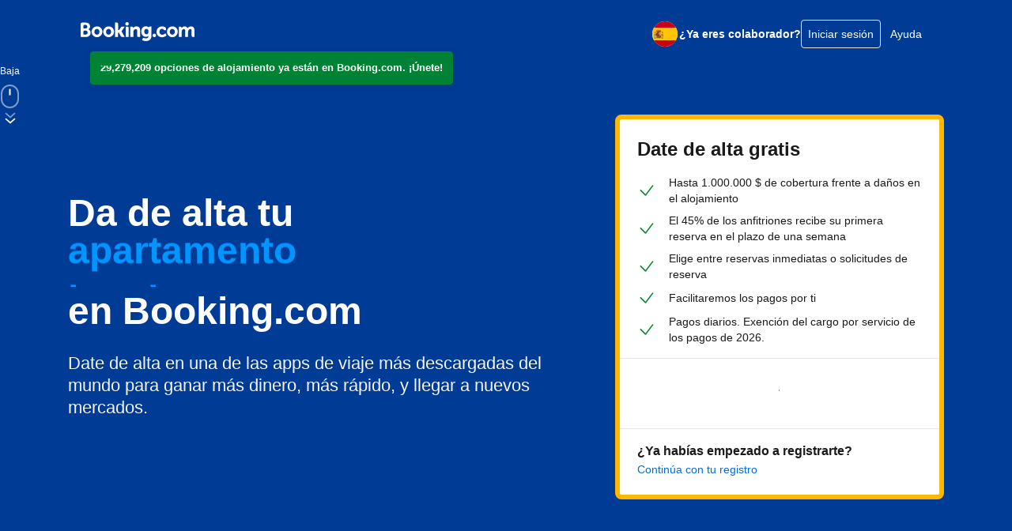

--- FILE ---
content_type: text/html; charset=UTF-8
request_url: https://join.booking.com/?lang=es&aid=304142&utm_source=footer_menu&utm_medium=frontend&label=gen000nr-10CAsoRkIRaG9zdGFsLXNhbi1taWd1ZWxIClgEaEaIAQGYATO4AQXIAQfYAQPoAQH4AQGIAgGoAgG4AtjI0agGwAIB0gIkODkyYmUwMDUtMzQ3Ni00NGI0LWEwMDYtZTcwMDVhOWE3NGFm2AIB4AIB
body_size: 31863
content:

<!doctype html>
<html dir="ltr" lang="es">
<head>
  <meta data-react-helmet="true" charset="utf-8"/><meta data-react-helmet="true" http-equiv="X-UA-Compatible" content="IE=edge,chrome=1"/><meta data-react-helmet="true" name="viewport" content="width=device-width,initial-scale=1.0,maximum-scale=5"/><meta data-react-helmet="true" name="description" content="Recibe más clientes en tu hotel, apartamento, casa, B&amp;B o hostal. Sin cargos de registro y con asistencia 24 horas para ti y tus clientes. Particulares y empresas de cualquier tamaño pueden empezar a ganar más con la empresa de viajes online más grande del mundo. "/><meta data-react-helmet="true" name="keywords" content="Reserva, Añadir, Reserva, Cliente, Ingresos, Colaborador, Anunciar, Online"/><meta data-react-helmet="true" name="google-site-verification" content="pBhMOAABbAtGEIxN-yAjwviObnUjUSTtaWEx2pjaP8c"/><meta data-react-helmet="true" name="google-site-verification" content="3YFv-KjdGEM6p2eRaQvLbzo30iTU3J8abJmmOXAZzgg"/><meta data-react-helmet="true" name="null" property="og:image" content="https://xx.bstatic.com/static/img/booking_logo_knowledge_graph.png"/>
  <title data-react-helmet="true">Da de alta tu apartamento, hotel, Casa o B&amp;B en Booking.com</title>
  <link data-react-helmet="true" rel="shortcut icon" href="https://cf.bstatic.com/static/img/favicon.ico"/><link data-react-helmet="true" rel="alternate" hrefLang="ar" href="https://join.booking.com/?lang=ar"/><link data-react-helmet="true" rel="alternate" hrefLang="bg" href="https://join.booking.com/?lang=bg"/><link data-react-helmet="true" rel="alternate" hrefLang="ca" href="https://join.booking.com/?lang=ca"/><link data-react-helmet="true" rel="alternate" hrefLang="cs" href="https://join.booking.com/?lang=cs"/><link data-react-helmet="true" rel="alternate" hrefLang="da" href="https://join.booking.com/?lang=da"/><link data-react-helmet="true" rel="alternate" hrefLang="de" href="https://join.booking.com/?lang=de"/><link data-react-helmet="true" rel="alternate" hrefLang="el" href="https://join.booking.com/?lang=el"/><link data-react-helmet="true" rel="alternate" hrefLang="en-gb" href="https://join.booking.com/?lang=en"/><link data-react-helmet="true" rel="alternate" hrefLang="en-us" href="https://join.booking.com/?lang=xu"/><link data-react-helmet="true" rel="alternate" hrefLang="es" href="https://join.booking.com/?lang=es"/><link data-react-helmet="true" rel="alternate" hrefLang="es-ar" href="https://join.booking.com/?lang=xa"/><link data-react-helmet="true" rel="alternate" hrefLang="et" href="https://join.booking.com/?lang=et"/><link data-react-helmet="true" rel="alternate" hrefLang="fi" href="https://join.booking.com/?lang=fi"/><link data-react-helmet="true" rel="alternate" hrefLang="fr" href="https://join.booking.com/?lang=fr"/><link data-react-helmet="true" rel="alternate" hrefLang="he" href="https://join.booking.com/?lang=he"/><link data-react-helmet="true" rel="alternate" hrefLang="hi" href="https://join.booking.com/?lang=hi"/><link data-react-helmet="true" rel="alternate" hrefLang="hr" href="https://join.booking.com/?lang=hr"/><link data-react-helmet="true" rel="alternate" hrefLang="hu" href="https://join.booking.com/?lang=hu"/><link data-react-helmet="true" rel="alternate" hrefLang="id" href="https://join.booking.com/?lang=id"/><link data-react-helmet="true" rel="alternate" hrefLang="is" href="https://join.booking.com/?lang=is"/><link data-react-helmet="true" rel="alternate" hrefLang="it" href="https://join.booking.com/?lang=it"/><link data-react-helmet="true" rel="alternate" hrefLang="ja" href="https://join.booking.com/?lang=ja"/><link data-react-helmet="true" rel="alternate" hrefLang="ko" href="https://join.booking.com/?lang=ko"/><link data-react-helmet="true" rel="alternate" hrefLang="lt" href="https://join.booking.com/?lang=lt"/><link data-react-helmet="true" rel="alternate" hrefLang="lv" href="https://join.booking.com/?lang=lv"/><link data-react-helmet="true" rel="alternate" hrefLang="ms" href="https://join.booking.com/?lang=ms"/><link data-react-helmet="true" rel="alternate" hrefLang="nl" href="https://join.booking.com/?lang=nl"/><link data-react-helmet="true" rel="alternate" hrefLang="no" href="https://join.booking.com/?lang=no"/><link data-react-helmet="true" rel="alternate" hrefLang="pl" href="https://join.booking.com/?lang=pl"/><link data-react-helmet="true" rel="alternate" hrefLang="pt-br" href="https://join.booking.com/?lang=xb"/><link data-react-helmet="true" rel="alternate" hrefLang="pt-pt" href="https://join.booking.com/?lang=pt"/><link data-react-helmet="true" rel="alternate" hrefLang="ro" href="https://join.booking.com/?lang=ro"/><link data-react-helmet="true" rel="alternate" hrefLang="ru" href="https://join.booking.com/?lang=ru"/><link data-react-helmet="true" rel="alternate" hrefLang="sk" href="https://join.booking.com/?lang=sk"/><link data-react-helmet="true" rel="alternate" hrefLang="sl" href="https://join.booking.com/?lang=sl"/><link data-react-helmet="true" rel="alternate" hrefLang="sr" href="https://join.booking.com/?lang=sr"/><link data-react-helmet="true" rel="alternate" hrefLang="sv" href="https://join.booking.com/?lang=sv"/><link data-react-helmet="true" rel="alternate" hrefLang="th" href="https://join.booking.com/?lang=th"/><link data-react-helmet="true" rel="alternate" hrefLang="tl" href="https://join.booking.com/?lang=tl"/><link data-react-helmet="true" rel="alternate" hrefLang="tr" href="https://join.booking.com/?lang=tr"/><link data-react-helmet="true" rel="alternate" hrefLang="uk" href="https://join.booking.com/?lang=uk"/><link data-react-helmet="true" rel="alternate" hrefLang="vi" href="https://join.booking.com/?lang=vi"/><link data-react-helmet="true" rel="alternate" hrefLang="zh-cn" href="https://join.booking.com/?lang=zh"/><link data-react-helmet="true" rel="alternate" hrefLang="zh-tw" href="https://join.booking.com/?lang=xt"/><link data-react-helmet="true" rel="canonical" href="https://join.booking.com/?lang=es"/><link nonce="i9kUSbXzDijh6eC" rel="preload" as="script" href="https://cf.bstatic.com/psb/capla/static/js/697d5684.5ba0ff9e.chunk.js"  data-chunk="bootstrap" /><link nonce="i9kUSbXzDijh6eC" rel="preload" as="script" href="https://cf.bstatic.com/psb/capla/static/js/client.c0d178a3.js"  data-chunk="client" /><link nonce="i9kUSbXzDijh6eC" rel="preload" as="script" href="https://cf.bstatic.com/psb/capla/static/js/c8a2f0e8.8bad8f05.chunk.js"  data-chunk="App" />
  <link nonce="i9kUSbXzDijh6eC" data-href="static/css/client.edd7c2a3.css" data-chunk="client" rel="stylesheet" href="https://cf.bstatic.com/psb/capla/static/css/client.edd7c2a3.css"><link nonce="i9kUSbXzDijh6eC" data-href="static/css/c8a2f0e8.0d4669d9.chunk.css" data-chunk="App" rel="stylesheet" href="https://cf.bstatic.com/psb/capla/static/css/c8a2f0e8.0d4669d9.chunk.css"><link nonce="i9kUSbXzDijh6eC" data-href="static/css/0cf97179.81542811.chunk.css" data-chunk="pages-Index-IndexPage" rel="stylesheet" href="https://cf.bstatic.com/psb/capla/static/css/0cf97179.81542811.chunk.css">
  <script src="https://cdn.cookielaw.org/consent/501b35ec-1330-4a3f-9287-1f5f727b0f3d/OtAutoBlock.js" type="text/javascript"></script><script data-react-helmet="true" type="text/javascript">if(!window.PCM?.config) { window.PCM = { config: {isAutoBlock: true, isBanner: false, domainUUID: "501b35ec-1330-4a3f-9287-1f5f727b0f3d", isDev: false, isPCSIntegration: false, shareConsentWithin: undefined, isCrossDomainCookieSharingEnabled: undefined, nonce: undefined, countryCode: "us", isUserLoggedIn: undefined, cookieDomain: undefined, autoBlockScriptSRIHash: undefined} }; }  (function(){var e;const t=e=>{var t,n;const r=new FormData,a={error:e.message||"",message:e.message||"",stack:e.stack||"",name:"js_errors",colno:0,lno:0,url:window.location.hostname+window.location.pathname,pid:(null===(n=null===(t=window.B)||void 0===t?void 0:t.env)||void 0===n?void 0:n.pageview_id)||1,be_running:1,be_column:0,be_line:0,be_stack:e.stack||"",be_message:e.message||"",be_file:window.location.hostname+window.location.pathname};Object.keys(a).forEach((e=>{r.append(e,a[e])})),window.fetch("/js_errors",{method:"POST",body:r}).catch((()=>!1))};let n,r,a;window.cookieStore&&window.cookieStore.addEventListener("change",(e=>{var n;(null===(n=null===e||void 0===e?void 0:e.changed)||void 0===n?void 0:n.length)&&(null===e||void 0===e||e.changed.forEach((e=>{"OptanonAlertBoxClosed"!==e.name||j(e.value)||t(new Error(`OptanonAlertBoxClosed bad value detected: ${e.value}`)),"OptanonConsent"!==e.name||I(e.value)||t(new Error(`OptanonConsent bad value detected: ${e.value}`))})))})),function(e){e.ANALYTICAL="C0002",e.MARKETING="C0004"}(n||(n={})),function(e){e.PREFERENCES_SAVE_SETTINGS="preferences_save_settings",e.BANNER_REJECT_ALL="banner_reject_all",e.BANNER_ACCEPT_ALL="banner_accept_cookies",e.PREFERENCES_REJECT_ALL="preferences_reject_all",e.PREFERENCES_ACCEPT_ALL="preferences_allow_all"}(r||(r={})),function(e){e.BACKFILLING="back_filling",e.GPC_SIGNAL="gpc_signal"}(a||(a={}));const i=[r.BANNER_ACCEPT_ALL,r.PREFERENCES_ACCEPT_ALL,r.PREFERENCES_SAVE_SETTINGS],o=[r.BANNER_REJECT_ALL,r.PREFERENCES_REJECT_ALL,r.PREFERENCES_SAVE_SETTINGS];let s;const l=new Promise((function(e){s=e})),c=window.B&&window.B.env&&window.B.env.b_user_genius_status&&window.B.env.b_user_genius_status.b_genius_level?"genuis_level_"+window.B.env.b_user_genius_status.b_genius_level:"",u={analytical:`${n.ANALYTICAL}%3A1`,marketing:`${n.MARKETING}%3A1`},d="bkng_wvpc",m=window.location.hostname,p=T("isPCSIntegration")||!1,f=T("shareConsentWithin")||!1,g=T("countryCode"),v=T("cookieDomain")||m,_=null!==(e=T("isCrossDomainCookieSharingEnabled"))&&void 0!==e&&e;let h,b=`;domain=${_?"":"."}${v}`;(()=>{const e=T("isDev"),t=window.location.hostname.toLowerCase();return e||t.includes("test")||t.includes("dqs")||t.includes("localhost")})()&&(b=""),h="localhost"===m?"http://localhost:8080/dqs":/\.(?:dev|dqs)\.booking\.com/.test(window.location.origin)?"https://account.dqs.booking.com":"https://account.booking."+(/booking\.cn/.test(window.location.origin)?"cn":"com");const k=31536e6,y="us"!==g?15552e6:k,E="function"===typeof XDomainRequest,C=T("domainUUID")||"",w=T("nonce"),x=T("isBanner")||!1,S=T("isUserLoggedIn");let N=!1;function T(e){return window.PCM&&window.PCM.config&&void 0!==window.PCM.config[e]?window.PCM.config[e]:null}function F(e){e=M(e);const t={};if("string"===typeof e){const n=e.split("&");n.length&&n.forEach((function(e){const n=e.split("=");2===n.length&&(t[n[0]]=n[1])}))}return t}function L(e){return Object.keys(e).map((function(t){return t+"="+e[t]})).join("&")}function A(e){const t=document.createElement("iframe");t.onload=s,t.src="https://"+f+"/cookiebanner.html",t.id="OTcrossDomain",t.role="none",t.frameborder="0",t.height="0",t.width="0",t.role="none";return t.setAttribute("style","position: absolute; overflow: hidden; clip: rect(0 0 0 0); width: 1px; height: 1px; margin: -1px; padding: 0; white-space: nowrap; border: 0; clip-path: inset(100%);"),t.setAttribute("aria-hidden","true"),t.setAttribute("tabindex","-1"),t.setAttribute("data-propagate-only-forced-consent",""+e),document.body.appendChild(t),t}function P(e,t,n=!1){const r={type:"onetrust",OptanonConsent:e};j(t)&&(r.OptanonAlertBoxClosed=t);let a=window.document.getElementById("OTcrossDomain");if(n&&!a&&(a=A(n)),a&&a.contentWindow){const e=a.getAttribute("data-propagate-only-forced-consent");("true"!==e||"true"===e&&n)&&l.then((function(){var e;null===(e=a.contentWindow)||void 0===e||e.postMessage(r,"*")}))}}function I(t){if(void 0===t||null==t)return!1;try{const e=F(t);return Object.keys(e).length>0}catch(e){return!1}}function j(e){if(void 0===e||null==e)return!1;if(!isNaN(+e))return!1;const t=new Date(e);return!isNaN(t.getTime())}function O(e,t,n,r){if(window.PCM.__mustInjectSDK||"undefined"===typeof window.Optanon||void 0===e)return;const a=e.indexOf(n)>-1,i="undefined"!==typeof window.OptanonActiveGroups?window.OptanonActiveGroups.indexOf(t)>-1:void 0;window.PCM[r]=a,i!==a&&window.Optanon.UpdateConsent("Category",t+":"+(a?"1":"0"))}function B(){const e=F(window.PCM.__getCookie("OptanonConsent"));O(e.groups,n.ANALYTICAL,u.analytical,"Analytical"),O(e.groups,n.MARKETING,u.marketing,"Marketing")}function R(e,t){if(!I(e))return;let n;n=j(t)?new Date(t):new Date;const r=n.getTime()+k,a=new Date(r).toUTCString(),i=M(e);document.cookie="OptanonConsent="+i+b+";path=/;expires="+a+";secure;samesite=none;",j(t)&&(document.cookie="OptanonAlertBoxClosed="+t+b+";path=/;expires="+a+";secure;samesite=none;"),B()}function D(e,t,n,r){if(!p)return;N=!0;const a=new XMLHttpRequest;a.withCredentials=!0,a.onload=function(){200===a.status?n():(N=!1,r&&r())},a.open("POST",h+"/privacy-consents",!0),a.setRequestHeader("Content-type","application/json;charset=UTF-8"),a.send(JSON.stringify(Object.assign({client_type:"web",client_id:"vO1Kblk7xX9tUn2cpZLS",optanon_action:t,genius_status:c},e)))}function M(e){return e&&e.indexOf("%253")>-1&&(e=decodeURI(e)),e}function U(e,t){e.backfilled_at=(new Date).getTime(),e.backfilled_seed=1;const n=L(e);R(n,t),P(n,t)}function q(){if(!p||N)return;const e=new XMLHttpRequest;e.withCredentials=!0,e.onload=function(){200===e.status&&function(){const e=F(window.PCM.__getCookie("OptanonConsent"));e.implicitConsentCountry=x?"GDPR":"nonGDPR",e.implicitConsentDate=(new Date).getTime();const t=L(e),n=(new Date).getTime()+k,r=new Date(n).toUTCString();document.cookie="OptanonConsent="+t+b+";path=/;expires="+r+";secure;samesite=none;",B(),P(t,window.PCM.__getCookie("OptanonAlertBoxClosed"))}()},e.open("POST",h+"/privacy-consents/implicit",!0),e.setRequestHeader("Content-type","application/json;charset=UTF-8"),e.send(JSON.stringify({client_type:"web",client_id:"vO1Kblk7xX9tUn2cpZLS"}))}f&&_&&Object.defineProperty(window,"otStubData",{set:function(e){e&&e.domainData&&e.domainData.ScriptType&&"PRODUCTION"===e.domainData.ScriptType&&(e.domainData.ScriptType="TEST"),this._otStubData=e},get:function(){return this._otStubData}});const z={a:"analytical",m:"marketing"};function H(){const e=function(e){if(!e)return;const t=e.split("&"),n={};for(let r=0;r<t.length;r++){const e=t[r].split(":");if(2!==e.length)return;const a=e[0],i=e[1],o=z[a];if(!o)return;n[o]="1"===i}return n}(window.PCM.__getCookie(d));if(!e)return;const t=F(window.PCM.__getCookie("OptanonConsent"));t.groups=Object.keys(e).filter((function(t){return e[t]})).map((function(e){return u[e]})).join("%2C");const n=L(t),r=(new Date).toISOString();R(n,r),P(n,r),window.PCM.__deleteCookie(d)}function V(e,n){try{E||(R(e,n),function(){const e=window.PCM.__getCookie("OptanonConsent"),t=window.PCM.pcm_consent_cookie;if(e&&t){const n=F(e),r=(n.groups||"").indexOf(u.analytical)>-1?1:0,i=(n.groups||"").indexOf(u.marketing)>-1?1:0,o=F(t.replace(/&amp;/g,"&")),s="true"===o.analytical?1:0,l="true"===o.marketing?1:0;E||r===s&&i===l||D({analytical:r,marketing:i},a.BACKFILLING,(()=>{}))}}(),function(){const e=window.navigator.globalPrivacyControl;if(!p||!e||"us"!==g)return;const t=F(window.PCM.__getCookie("OptanonConsent")),n=[];t.consentCausedByGPCSignalStored||n.push(new Promise((function(e,t){D({analytical:0,marketing:0,is_first_time_gpc_signal:1},a.GPC_SIGNAL,(function(){e({consentCausedByGPCSignalStored:(new Date).getTime()})}),(function(){t({})}))}))),(null===S||S)&&!t.dnsmiCapturedTimestamp&&n.push(new Promise((function(e,t){const n=new XMLHttpRequest;n.withCredentials=!0,n.onload=function(){n.status>=200&&n.status<=299?e({dnsmiCapturedTimestamp:(new Date).getTime()}):t({})},n.open("POST",h+"/dnsmi",!0),n.setRequestHeader("Content-type","application/json;charset=UTF-8"),n.send()}))),Promise.allSettled(n).then((function(e){let n=!1;for(let r=0;r<e.length;r++){const a=e[r];"fulfilled"===a.status&&(Object.assign(t,a.value),n=!0)}if(n){const e=window.PCM.__getCookie("OptanonAlertBoxClosed"),n=L(t);R(n,e),P(n,e)}}))}(),H(),function(){const e=F(window.PCM.__getCookie("OptanonConsent")),t=window.PCM.__getCookie("OptanonAlertBoxClosed");j(t)&&(new Date).getTime()-new Date(t).getTime()<=y||(!e.implicitConsentDate||(new Date).getTime()-parseInt(e.implicitConsentDate)>=y?q():x?"GDPR"!==e.implicitConsentCountry&&q():"nonGDPR"!==e.implicitConsentCountry&&q())}(),function(){if(!p)return;const e=window.PCM.__getCookie("OptanonConsent"),t=window.PCM.__getCookie("OptanonAlertBoxClosed");if(I(e)&&j(t)){const n=F(e),r=new Date(t);if(n.groups&&(void 0===n.backfilled_at||new Date(parseInt(n.backfilled_at))<r)){let e;if(n.geolocation){const t=n.geolocation.split("%3B");e={country:t[0],country_region:t[1]}}D(Object.assign({analytical:n.groups.indexOf(u.analytical)>-1?1:0,marketing:n.groups.indexOf(u.marketing)>-1?1:0,consented_at:r.toISOString()},e),a.BACKFILLING,U.bind(this,n,t))}}}(),window.PCM.__injectSDK())}catch(r){t(r)}}const $=(e,t)=>{"complete"===document.readyState?window.PCM.__dispatchEvent(e,t):window.addEventListener("load",(function(){window.PCM.__dispatchEvent(e,t)}))};var Z;window.OptanonWrapper=function(...e){const t=void 0!==window.Optanon&&"function"===typeof window.Optanon.GetDomainData?window.Optanon.GetDomainData().ShowAlertNotice:void 0;B();const n=document.getElementById("onetrust-policy-text");if(n&&!n.hasAttribute("tabindex")&&n.setAttribute("tabindex","0"),t)for(let r=window.PCM.__eventCounter;r<window.dataLayer.length;r++){if("trackOptanonEvent"===window.dataLayer[r].event||"trackOptanonEvent"===window.dataLayer[r][1]){const e=(window.dataLayer[r].optanonAction||window.dataLayer[r][2].optanonAction).toLowerCase().replace(/\s/g,"_");-1===i.indexOf(e)&&-1===o.indexOf(e)||(window.PCM.syncConsent(e),window.PCM.__dispatchEvent("cookie_banner_closed"))}window.PCM.__eventCounter++}else window.PCM.__dispatchEvent("cookie_consent_available");"function"==typeof window.OptanonWrapperCallback&&window.OptanonWrapperCallback(e)},window.PCM=Object.assign({Marketing:!1,Analytical:!1,__eventCounter:0,__mustInjectSDK:!0,__dispatchEvent:function(e,t){let n;t||(t=window.PCM),CustomEvent?(n=document.createEvent("CustomEvent"),n.initCustomEvent(e,!0,!0,t)):n=new CustomEvent(e,{detail:t}),document.dispatchEvent(n)},__injectSDK:function(){var e,t,n;if(!window.PCM.__mustInjectSDK)return;j(null!==(e=window.PCM.__getCookie("OptanonAlertBoxClosed"))&&void 0!==e?e:"")||window.PCM.__deleteCookie("OptanonAlertBoxClosed");const r=document.createElement("script");r.type="text/javascript",r.setAttribute("async","true"),r.setAttribute("src","https://cdn.cookielaw.org/scripttemplates/otSDKStub.js"),r.setAttribute("charset","UTF-8"),r.setAttribute("data-document-language","true"),r.setAttribute("data-domain-script",C),w&&r.setAttribute("nonce",w),r.addEventListener("load",(function(){$("cookie_banner_loaded",{willBannerBeShown:!window.PCM.isUserGaveConsent()})})),r.addEventListener("error",(function(){$("cookie_banner_loaded",{willBannerBeShown:!1})})),null===(n=null===(t=document.getElementsByTagName("head"))||void 0===t?void 0:t.item(0))||void 0===n||n.appendChild(r),window.PCM.__mustInjectSDK=!1},__getCookie:function(e){e+="=";const t=document.cookie.split(";");let n,r;for(n=0;n<t.length;n+=1){for(r=t[n];" "==r.charAt(0);)r=r.substring(1,r.length);if(0==r.indexOf(e))return r.substring(e.length,r.length)}return null},__deleteCookie:function(e){document.cookie=e+"=;path=/;domain="+m+";expires=Thu, 01 Jan 1970 00:00:01 GMT",document.cookie=e+"=;path=/;domain=;expires=Thu, 01 Jan 1970 00:00:01 GMT"},isUserGaveConsent:()=>{const e=window.PCM.__getCookie("OptanonAlertBoxClosed");return!!e&&(new Date).getTime()-new Date(e).getTime()<=y},syncConsent:function(e=r.BANNER_REJECT_ALL,t){const a=window.PCM.__getCookie("OptanonAlertBoxClosed"),i=window.PCM.__getCookie("OptanonConsent"),s=F(i),l=(s.groups||"").indexOf(u.analytical)>-1?1:0,c=(s.groups||"").indexOf(u.marketing)>-1?1:0;P(i,a,t),!E&&p&&D({analytical:l,marketing:c},e,U.bind(this,s,a)),-1!==o.indexOf(e)&&function(){var e,t,r;if(window.PCM.Analytical&&window.PCM.Marketing)return;const a=[...window.PCM.Analytical?[]:[n.ANALYTICAL],...window.PCM.Marketing?[]:[n.MARKETING]],i=[];for(let n=0;n<(null===(r=null===(t=null===(e=window.Optanon)||void 0===e?void 0:e.GetDomainData())||void 0===t?void 0:t.Groups)||void 0===r?void 0:r.length);n++){const e=window.Optanon.GetDomainData().Groups[n];e.CustomGroupId&&-1!==a.indexOf(e.CustomGroupId)&&i.push(e)}const o=[],s=document.cookie.split("; ");for(let n=0;n<s.length;n++)o.push(s[n].split("=")[0]);for(let n=0;n<i.length;n++){const e=i[n].Cookies;for(let t=0;t<e.length;t++){const n=[e[t].Name];if(-1!==n[0].indexOf("xx")){const e=new RegExp("^"+n[0].replaceAll("x","\\w")+"$","g");for(let t=0;t<o.length;t++)o[t].match(e)&&n.push(o[t])}for(let e=0;e<n.length;e++)window.PCM.__deleteCookie(n[e])}}}()}},window.PCM),"undefined"===typeof window.dataLayer&&(window.dataLayer=[]),Z=function(){f&&m!==f?(window.addEventListener("message",(function(e){e&&e.data&&"OneTrustCookies"===e.data.name&&V(e.data.OptanonConsent,e.data.OptanonAlertBoxClosed)})),A(!1)):V()},"loading"===document.readyState?document.addEventListener("DOMContentLoaded",(function(){Z()})):Z()})();</script><script data-react-helmet="true" >
    (function(w,d,s,l,i){w[l]=w[l]||[];w[l].push({traffic_type:"external"});w[l].push({'gtm.start':
    new Date().getTime(),event:'gtm.js'});var f=d.getElementsByTagName(s)[0],
    j=d.createElement(s),dl=l!='dataLayer'?'&l='+l:'';j.async=true;j.src=
    'https://www.googletagmanager.com/gtm.js?id='+i+dl;f.parentNode.insertBefore(j,f);
    })(window,document,'script','dataLayer','GTM-MRN9HVQ');
    window.dataLayer.push({"lang":"es","cc1":"us"})
</script>
  <noscript data-react-helmet="true" >
    <iframe src="https://www.googletagmanager.com/ns.html?id=GTM-MRN9HVQ" height="0" width="0" style="display:none;visibility:hidden"></iframe>
</noscript>
</head>
<body data-bui-theme="traveller-light">
  <div data-capla-component-boundary="b-joinapplp-joinapplp-fe/"><div class="f6982f3829 cde3876a89" data-testid="header"><header class=" Header_root b146673677 Header_root--variant-transparent-light"><div class="b7ef425131"><nav class="Header_bar"><div class="Header_main"><div class="Header_logo"><a href="/" data-track-ga="click_header_logo_to_homepage" class="a8cbc668d6"><svg xmlns="http://www.w3.org/2000/svg" fill="none" viewBox="0 0 180 30"><path fill="#fff" d="M70.6 2.73999C70.602 2.19808 70.7646 1.66892 71.0673 1.21943C71.3701 0.769947 71.7993 0.420321 72.3007 0.214768C72.8021 0.00921437 73.3532 -0.0430342 73.8843 0.064629C74.4155 0.172292 74.9027 0.435032 75.2845 0.819622C75.6663 1.20421 75.9255 1.69338 76.0293 2.22527C76.133 2.75716 76.0768 3.30788 75.8676 3.80779C75.6584 4.3077 75.3056 4.73434 74.8539 5.03377C74.4022 5.3332 73.8719 5.49197 73.33 5.48999C72.9702 5.48868 72.6141 5.41651 72.2822 5.2776C71.9503 5.13869 71.649 4.93576 71.3955 4.6804C71.1419 4.42504 70.9412 4.12225 70.8047 3.78931C70.6683 3.45637 70.5987 3.09982 70.6 2.73999V2.73999ZM116.5 23.77C117.044 23.772 117.577 23.6124 118.031 23.3114C118.484 23.0104 118.838 22.5816 119.048 22.0793C119.257 21.577 119.313 21.0238 119.208 20.4897C119.103 19.9555 118.842 19.4646 118.458 19.079C118.074 18.6934 117.584 18.4305 117.05 18.3236C116.516 18.2167 115.963 18.2705 115.46 18.4784C114.957 18.6862 114.527 19.0387 114.224 19.4911C113.922 19.9436 113.76 20.4757 113.76 21.02C113.76 21.7476 114.048 22.4456 114.562 22.961C115.075 23.4764 115.772 23.7673 116.5 23.77V23.77ZM25.7 6.72999C24.0129 6.74775 22.3688 7.26426 20.9746 8.21447C19.5805 9.16469 18.4986 10.5061 17.8653 12.0699C17.2319 13.6337 17.0754 15.3499 17.4154 17.0025C17.7554 18.6551 18.5767 20.1701 19.776 21.3569C20.9752 22.5436 22.4988 23.349 24.1548 23.6717C25.8108 23.9944 27.5253 23.8199 29.0824 23.1702C30.6395 22.5205 31.9695 21.4247 32.9051 20.0206C33.8406 18.6166 34.3399 16.9672 34.34 15.28C34.3768 14.1396 34.1778 13.0038 33.7555 11.9438C33.3331 10.8839 32.6965 9.92248 31.8855 9.11989C31.0744 8.3173 30.1064 7.69078 29.0421 7.27955C27.9778 6.86831 26.84 6.68122 25.7 6.72999V6.72999ZM25.7 19.83C23.35 19.83 21.7 17.96 21.7 15.28C21.7 12.6 23.34 10.73 25.7 10.73C28.06 10.73 29.7 12.6 29.7 15.28C29.7 17.96 28.11 19.83 25.7 19.83ZM65.3 15.71C65.1321 15.3716 64.9128 15.0613 64.65 14.79L64.5 14.63L64.66 14.48C64.9116 14.2078 65.1423 13.917 65.35 13.61L69.74 7.05999H64.41L61.1 12.19C60.9586 12.3442 60.782 12.4621 60.5852 12.5334C60.3885 12.6048 60.1774 12.6277 59.97 12.6H59.22V2.90999C59.22 0.979993 58.01 0.709993 56.71 0.709993H54.48V23.58H59.21V16.72H59.65C60.19 16.72 60.56 16.78 60.73 17.08L63.35 21.97C63.5773 22.5089 63.9785 22.9563 64.4895 23.2408C65.0006 23.5253 65.5922 23.6306 66.17 23.54H69.8L67.09 19.07L65.3 15.71ZM88.27 6.68999C87.3747 6.67014 86.4851 6.83782 85.6584 7.18226C84.8318 7.5267 84.0863 8.04028 83.47 8.68999L83.18 8.97999L83.08 8.57999C82.9261 8.08803 82.6021 7.66692 82.166 7.39207C81.7299 7.11723 81.2102 7.0066 80.7 7.07999H78.57V23.57H83.29V15.97C83.275 15.2919 83.373 14.6159 83.58 13.97C83.7979 13.1302 84.2923 12.3883 84.9836 11.8639C85.6748 11.3396 86.5225 11.0634 87.39 11.08C88.85 11.08 89.39 11.85 89.39 13.86V21.05C89.335 21.3921 89.3619 21.7424 89.4686 22.072C89.5753 22.4017 89.7586 22.7013 90.0036 22.9463C90.2487 23.1914 90.5483 23.3747 90.878 23.4814C91.2076 23.5881 91.5579 23.615 91.9 23.56H94.12V13.07C94.15 8.89999 92.12 6.68999 88.27 6.68999V6.68999ZM73.39 7.05999H71.17V23.58H75.87V9.57999C75.9234 9.24041 75.8964 8.89304 75.7913 8.56576C75.6862 8.23848 75.5058 7.94038 75.2647 7.69537C75.0236 7.45037 74.7284 7.26527 74.4028 7.15493C74.0773 7.04459 73.7304 7.01208 73.39 7.05999V7.05999ZM44.16 6.72999C42.4729 6.74775 40.8288 7.26426 39.4346 8.21447C38.0405 9.16469 36.9586 10.5061 36.3253 12.0699C35.6919 13.6337 35.5354 15.3499 35.8754 17.0025C36.2154 18.6551 37.0367 20.1701 38.236 21.3569C39.4352 22.5436 40.9588 23.349 42.6148 23.6717C44.2708 23.9944 45.9853 23.8199 47.5424 23.1702C49.0995 22.5205 50.4295 21.4247 51.3651 20.0206C52.3006 18.6166 52.7999 16.9672 52.8 15.28C52.8368 14.1396 52.6378 13.0038 52.2155 11.9438C51.7931 10.8839 51.1565 9.92248 50.3455 9.11989C49.5344 8.3173 48.5664 7.69078 47.5021 7.27955C46.4378 6.86831 45.3 6.68122 44.16 6.72999V6.72999ZM44.16 19.83C41.81 19.83 40.16 17.96 40.16 15.28C40.16 12.6 41.8 10.73 44.16 10.73C46.52 10.73 48.16 12.6 48.16 15.28C48.16 17.96 46.57 19.83 44.16 19.83ZM144.89 6.72999C143.203 6.74775 141.559 7.26426 140.165 8.21447C138.77 9.16469 137.689 10.5061 137.055 12.0699C136.422 13.6337 136.265 15.3499 136.605 17.0025C136.945 18.6551 137.767 20.1701 138.966 21.3569C140.165 22.5436 141.689 23.349 143.345 23.6717C145.001 23.9944 146.715 23.8199 148.272 23.1702C149.829 22.5205 151.16 21.4247 152.095 20.0206C153.031 18.6166 153.53 16.9672 153.53 15.28C153.567 14.1396 153.368 13.0038 152.945 11.9438C152.523 10.8839 151.887 9.92248 151.075 9.11989C150.264 8.3173 149.296 7.69078 148.232 7.27955C147.168 6.86831 146.03 6.68122 144.89 6.72999V6.72999ZM144.89 19.83C142.54 19.83 140.89 17.96 140.89 15.28C140.89 12.6 142.53 10.73 144.89 10.73C147.25 10.73 148.89 12.6 148.89 15.28C148.89 17.96 147.3 19.83 144.89 19.83ZM109.74 7.01999C109.356 6.98285 108.97 7.05749 108.627 7.23491C108.285 7.41233 108.001 7.68497 107.81 8.01999L107.69 8.26999L107.47 8.07999C106.253 7.08344 104.711 6.57072 103.14 6.63999C98.75 6.63999 95.78 9.94999 95.78 14.87C95.78 19.79 98.85 23.22 103.23 23.22C104.521 23.2791 105.795 22.9061 106.85 22.16L107.21 21.88V22.34C107.21 24.55 105.78 25.77 103.21 25.77C102.131 25.755 101.062 25.5555 100.05 25.18C99.8562 25.0813 99.6419 25.0295 99.4244 25.0287C99.2069 25.0279 98.9923 25.0782 98.7977 25.1754C98.6032 25.2727 98.4342 25.4143 98.3043 25.5887C98.1745 25.7632 98.0874 25.9657 98.05 26.18L97.14 28.46L97.47 28.63C99.2593 29.5195 101.232 29.9783 103.23 29.97C107.23 29.97 111.9 27.91 111.9 22.14V7.01999H109.74ZM104.06 19.11C101.5 19.11 100.58 16.86 100.58 14.76C100.58 13.83 100.81 10.76 103.81 10.76C105.3 10.76 107.3 11.18 107.3 14.86C107.3 18.38 105.54 19.11 104.06 19.11ZM13.09 11.85L12.4 11.47L13 10.97C13.6103 10.4334 14.0951 9.76919 14.42 9.02435C14.7449 8.27951 14.9019 7.47231 14.88 6.65999C14.88 3.05999 12.09 0.739993 7.79 0.739993H2.31C1.69606 0.762953 1.11431 1.02048 0.684566 1.45953C0.254821 1.89857 0.00981021 2.48571 0 3.09999L0 23.5H7.88C12.67 23.5 15.77 20.89 15.77 16.84C15.8104 15.8446 15.583 14.8566 15.1116 13.9789C14.6403 13.1012 13.9421 12.3661 13.09 11.85V11.85ZM4.37 6.07999C4.37 5.01999 4.82 4.51999 5.8 4.45999H7.8C8.16093 4.42761 8.52456 4.47504 8.8651 4.59892C9.20565 4.7228 9.51476 4.9201 9.77052 5.17681C10.0263 5.43353 10.2224 5.74338 10.345 6.08438C10.4676 6.42538 10.5137 6.78919 10.48 7.14999C10.5194 7.51629 10.4791 7.88679 10.3616 8.23598C10.2442 8.58517 10.0524 8.90477 9.79964 9.17277C9.54684 9.44077 9.23898 9.65082 8.89723 9.78844C8.55549 9.92606 8.18798 9.988 7.82 9.96999H4.37V6.07999ZM8.2 19.64H4.37V15.06C4.37 14.06 4.76 13.57 5.59 13.45H8.2C8.99043 13.4949 9.7337 13.8406 10.2774 14.4161C10.8211 14.9916 11.124 15.7533 11.124 16.545C11.124 17.3367 10.8211 18.0984 10.2774 18.6739C9.7337 19.2494 8.99043 19.595 8.2 19.64ZM174.53 6.73999C173.558 6.74366 172.6 6.96575 171.726 7.38984C170.852 7.81393 170.084 8.42915 169.48 9.18999L169.14 9.62999L168.87 9.13999C168.437 8.355 167.787 7.71128 166.998 7.2857C166.209 6.86012 165.314 6.67067 164.42 6.73999C163.604 6.75328 162.798 6.93308 162.054 7.26838C161.309 7.60368 160.641 8.08742 160.09 8.68999L159.65 9.16999L159.48 8.53999C159.323 8.07152 159.008 7.67282 158.587 7.41334C158.167 7.15386 157.669 7.05005 157.18 7.11999H155.18V23.57H159.64V16.31C159.646 15.6629 159.727 15.0187 159.88 14.39C160.31 12.63 161.49 10.74 163.47 10.93C164.69 11.05 165.29 11.99 165.29 13.82V23.57H169.81V16.31C169.791 15.6345 169.875 14.9601 170.06 14.31C170.42 12.64 171.65 10.92 173.56 10.92C174.94 10.92 175.45 11.7 175.45 13.81V21.17C175.45 22.83 176.19 23.57 177.85 23.57H180V13.07C180 8.86999 178.15 6.73999 174.53 6.73999ZM133.69 17.86C132.51 19.095 130.913 19.8471 129.21 19.97C128.593 20.0073 127.974 19.914 127.395 19.6962C126.816 19.4784 126.29 19.141 125.85 18.706C125.41 18.271 125.067 17.7482 124.843 17.1716C124.619 16.5951 124.519 15.9778 124.55 15.36C124.498 14.7504 124.575 14.1365 124.776 13.5588C124.978 12.981 125.299 12.4524 125.719 12.0076C126.14 11.5629 126.649 11.212 127.215 10.978C127.78 10.744 128.388 10.6322 129 10.65C129.84 10.65 130.8 10.95 130.95 11.46V11.55C131.048 11.8986 131.258 12.2056 131.547 12.424C131.835 12.6425 132.188 12.7605 132.55 12.76H135V10.61C135 7.76999 131.39 6.73999 129 6.73999C123.81 6.73999 120 10.37 120 15.35C120 20.33 123.73 23.97 128.86 23.97C130.178 23.9562 131.479 23.6722 132.683 23.1355C133.887 22.5989 134.969 21.821 135.86 20.85L134 17.58L133.69 17.86Z"></path></svg></a><div><div class="a6be56f182" role="button" tabindex="-1"><div class="c86bf723bf">29,279,209 opciones de alojamiento ya están en Booking.com. ¡Únete!</div></div></div></div></div><div style="--bui_stack_spaced_gap--s:2" class="f6e3a11b0d a19a26a18c a81870d302 faf6ceb00b e95943ce9b"><div><button aria-label="Español" data-testid="automation_language_selector" type="button" class="de576f5064 b46cd7aad7 e26a59bb37 c7a901b0e7 aaf9b6e287 fef2f07993 df8fbfa629"><span class="ca2ca5203b"><div style="--bui_box_spaced_padding--s:0" class="c3bdfd4ac2 b96c49a28c c256f1a28a a18a170653 header_flag e865001853 ba98511f54"><picture class="b7a691c583 f5c8371996" style="--bui_image_width--s:100%;--bui_image_height--s:100%"><img class="f6c12c77eb c0e44985a8 c09abd8a52 ca3dad4476" src="https://q-xx.bstatic.com/backend_static/common/flags/new/48/es.png" alt="" role="presentation" loading="lazy"/></picture></div></span></button><div class="bui-u-hidden"><form method="POST" action="/json/setlanguage.json" data-testid="languageSelectForm"><input name="lang" type="hidden" value=""/></form></div></div><div class="b08850ce41">¿Ya eres colaborador?</div><a href="https://admin.booking.com/?page=%2Fredirect-to-property-page%3Flang%3Des&amp;variant=2&amp;lang=es" class="de576f5064 b46cd7aad7 e26a59bb37 c7a901b0e7 acb3638563 c714252673"><span class="ca2ca5203b">Iniciar sesión</span></a><div class="e1e158e66b ce103e449e"><div class="bui-u-hidden@small bui-u-show@medium"><span class="a297f43545"><button aria-expanded="false" type="button" class="de576f5064 b46cd7aad7 ced67027e5 c7a901b0e7 ca8e0b9533 automation_help_button"><span class="ca2ca5203b">Ayuda</span></button></span></div></div></div></nav></div></header></div><div class="d30709d365" id="automation_id_overlay"><div class="eb8beac283"><div class="fff1944c52 c0a983486b">Baja</div><svg width="23" height="50" xmlns="http://www.w3.org/2000/svg"><g fill="none" fill-rule="evenodd"><g stroke="#FFF" stroke-width="2"><rect opacity=".5" x="1" y="1" width="21" height="28" rx="10.5"></rect><path d="M11.5 6.5v6" stroke-linecap="square"></path></g><g fill="#FFF" fill-rule="nonzero"><path fill-opacity=".5" d="M18.5 36.79300933L11.9845625 42.5 5.5 36.79300933l1.0911875-1.29259846 5.393375 4.69789282L17.37753125 35.5z"></path><path d="M18.5 43.79300933L11.9845625 49.5 5.5 43.79300933l1.0911875-1.29259846 5.393375 4.69789283L17.37753125 42.5z"></path></g></g></svg></div></div><div class="b97b43a9a3" id="automation_id_hero_container"><div style="--bui_mixin_spaced_padding-block-start--s:4;--bui_mixin_spaced_padding-block-end--s:4" class="b7ef425131 e65bb8178d b5f4517f4e"><div style="--bui_stack_spaced_gap--s:0" class="f6e3a11b0d a19a26a18c d38ad692ea e95943ce9b aec8a642f4 f7aa4721a5"><div class="afd3558156 ccd5b150e3"><div class="b74913873a"><div class="e7b19ef73f" data-testid="heroContent"><h1 style="--bui_mixin_spaced_padding-block-end--s:0" class="f2d726909b ee8607a439 b5f4517f4e"><div data-testid="animatedHeader" class="a817274fa1"><div class="c335a432b1 eb2f7d0093"><span>Da de alta tu <div class="c54d98376e"><div class="eaa97a2c7f"><p class="e60c4ec203">apartamento<!-- --> </p><p class="e60c4ec203">hotel<!-- --> </p><p class="e60c4ec203">alquiler vacacional<!-- --> </p><p class="e60c4ec203">hostal o pensión<!-- --> </p><p class="e60c4ec203">casa rural<!-- --> </p></div></div> en Booking.com<!-- --> </span></div><div class="f557282f3c da50158eb0">Da de alta <div>cualquier</div> tipo de alojamiento en Booking.com</div></div></h1><h2 class="b99b6ef58f e934cb382f">Date de alta en una de las apps de viaje más descargadas del mundo para ganar más dinero, más rápido, y llegar a nuevos mercados.</h2></div><div class="a06406163f" id="top_action_form"><div class="afaf754bee" data-testid="registrationActionForm"><div class="bcd1538c99 ae88067c9b"><div class="e031ea9db4 f1fbe688e5" data-testid="signupForm"><div data-testid="SignUpForm-title" class="ecb8d66605 bui-spacer--medium f77cd8eb5a daadf70613"><div class="a4ac75716e f546354b44 cc045b173b">Date de alta gratis</div></div><div class="bui-spacer--large"></div><ul data-testid="UspTags-list" class="e9f7361569 bui-spacer--large b049f18dec"><li class="b0bf4dc58f b2f588b43c ee817a4ef2"><span class="fc70cba028 a5c03ad7d1 c2a70a5db2 aa4ead526c" aria-hidden="true"><svg xmlns="http://www.w3.org/2000/svg" viewBox="0 0 128 128" width="50px"><path d="M56.33 100a4 4 0 0 1-2.82-1.16L20.68 66.12a4 4 0 1 1 5.64-5.65l29.57 29.46 45.42-60.33a4 4 0 1 1 6.38 4.8l-48.17 64a4 4 0 0 1-2.91 1.6z"></path></svg></span><div class="c5eb966161"><div>Hasta 1.000.000 $ de cobertura frente a daños en el alojamiento</div></div></li><li class="b0bf4dc58f b2f588b43c ee817a4ef2"><span class="fc70cba028 a5c03ad7d1 c2a70a5db2 aa4ead526c" aria-hidden="true"><svg xmlns="http://www.w3.org/2000/svg" viewBox="0 0 128 128" width="50px"><path d="M56.33 100a4 4 0 0 1-2.82-1.16L20.68 66.12a4 4 0 1 1 5.64-5.65l29.57 29.46 45.42-60.33a4 4 0 1 1 6.38 4.8l-48.17 64a4 4 0 0 1-2.91 1.6z"></path></svg></span><div class="c5eb966161"><div>El 45% de los anfitriones recibe su primera reserva en el plazo de una semana</div></div></li><li class="b0bf4dc58f b2f588b43c ee817a4ef2"><span class="fc70cba028 a5c03ad7d1 c2a70a5db2 aa4ead526c" aria-hidden="true"><svg xmlns="http://www.w3.org/2000/svg" viewBox="0 0 128 128" width="50px"><path d="M56.33 100a4 4 0 0 1-2.82-1.16L20.68 66.12a4 4 0 1 1 5.64-5.65l29.57 29.46 45.42-60.33a4 4 0 1 1 6.38 4.8l-48.17 64a4 4 0 0 1-2.91 1.6z"></path></svg></span><div class="c5eb966161"><div>Elige entre reservas inmediatas o solicitudes de reserva</div></div></li><li class="b0bf4dc58f b2f588b43c ee817a4ef2"><span class="fc70cba028 a5c03ad7d1 c2a70a5db2 aa4ead526c" aria-hidden="true"><svg xmlns="http://www.w3.org/2000/svg" viewBox="0 0 128 128" width="50px"><path d="M56.33 100a4 4 0 0 1-2.82-1.16L20.68 66.12a4 4 0 1 1 5.64-5.65l29.57 29.46 45.42-60.33a4 4 0 1 1 6.38 4.8l-48.17 64a4 4 0 0 1-2.91 1.6z"></path></svg></span><div class="c5eb966161"><div>Facilitaremos los pagos por ti</div></div></li><li class="b0bf4dc58f b2f588b43c ee817a4ef2"><span class="fc70cba028 a5c03ad7d1 c2a70a5db2 aa4ead526c" aria-hidden="true"><svg xmlns="http://www.w3.org/2000/svg" viewBox="0 0 128 128" width="50px"><path d="M56.33 100a4 4 0 0 1-2.82-1.16L20.68 66.12a4 4 0 1 1 5.64-5.65l29.57 29.46 45.42-60.33a4 4 0 1 1 6.38 4.8l-48.17 64a4 4 0 0 1-2.91 1.6z"></path></svg></span><div class="c5eb966161"><div>Pagos diarios. Exención del cargo por servicio de los pagos de 2026.</div></div></li></ul><hr class="f5a887a489 cca4521350 bui-spacer--large eef3fb3ce9" aria-hidden="true"/><a data-testid="getStarted" href="https://admin.booking.com/?page=%2Fredirect-to-property-page%3Flang%3Des%26aid%3D304142%26new_account%3D1%26origin%3Dlp%26label%3Dgen000nr-10CAsoRkIRaG9zdGFsLXNhbi1taWd1ZWxIClgEaEaIAQGYATO4AQXIAQfYAQPoAQH4AQGIAgGoAgG4AtjI0agGwAIB0gIkODkyYmUwMDUtMzQ3Ni00NGI0LWEwMDYtZTcwMDVhOWE3NGFm2AIB4AIB%26utm_source%3Dfooter_menu%26utm_medium%3Dfrontend&amp;variant=2&amp;prompt=register&amp;hapcw=1&amp;lang=es" class="de576f5064 b46cd7aad7 ced67027e5 c295306d66 dda427e6b5 f3e59d528f ca8e0b9533 e4966e09c5 js-signup-button automation_get_started_button a9d40b8d51"><span class="ca2ca5203b">Empieza ahora</span><span class="ec1ff2f0cb a30db35632"><span class="fc70cba028 e2a1cd6bfe" aria-hidden="true"><svg xmlns="http://www.w3.org/2000/svg" viewBox="0 0 24 24" width="50px" data-rtl-flip="true"><path d="M23.25 11.747H.75a.75.75 0 0 0 0 1.5h22.5a.75.75 0 0 0 0-1.5m-3.22 5.03 3.75-3.75a.75.75 0 0 0 0-1.06l-3.75-3.75a.75.75 0 1 0-1.06 1.06l3.75 3.75v-1.06l-3.75 3.75a.75.75 0 1 0 1.06 1.06"></path></svg></span></span></a><div class="aea45282fe"></div><div><hr class="f5a887a489 cca4521350 bui-spacer--large eef3fb3ce9" aria-hidden="true"/><div class="ecb8d66605"><div class="e7addce19e f546354b44 cc045b173b">¿Ya habías empezado a registrarte? </div></div><a data-testid="signIn" href="https://admin.booking.com/?page=%2Fredirect-to-property-page%3Flang%3Des%26aid%3D304142%26new_account%3D1%26origin%3Dlp%26label%3Dgen000nr-10CAsoRkIRaG9zdGFsLXNhbi1taWd1ZWxIClgEaEaIAQGYATO4AQXIAQfYAQPoAQH4AQGIAgGoAgG4AtjI0agGwAIB0gIkODkyYmUwMDUtMzQ3Ni00NGI0LWEwMDYtZTcwMDVhOWE3NGFm2AIB4AIB%26utm_source%3Dfooter_menu%26utm_medium%3Dfrontend&amp;variant=2&amp;hapcw=1&amp;lang=es" class="de576f5064 b46cd7aad7 e26a59bb37 c7a901b0e7 aaf9b6e287 cf5b6236ae bd04fb0e5a"><span class="ca2ca5203b">Continúa con tu registro</span></a></div></div></div></div></div></div></div></div></div></div><div class="" data-testid="page-section"><div class="b7ef425131 ca7e7337f9 c58a86b63f"><div class="bui-spacer--larger"><div class="ecb8d66605 bui-spacer--largest e983e70acd"><div class="b98ba2834c f546354b44 cc045b173b">Alquila tu alojamiento sin preocupaciones. Estamos aquí para lo que necesites</div></div><div style="--bui_stack_spaced_gap--s:0;--bui_stack_spaced_gap--m:6;--bui_stack_spaced_gap--l:10" class="f6e3a11b0d a19a26a18c dcb3e09ec9 e95943ce9b aec8a642f4 f7aa4721a5"><div class="afd3558156 ccd5b150e3 abb1fa78dc"><div style="--bui_stack_spaced_gap--s:4" class="f6e3a11b0d ae5dbab14d e95943ce9b"><div class="b87c397a13 bui-spacer--small">Tu alquiler, tus normas</div><span class="de576f5064 dadb648d92 c9c4f3bbc2"><div style="--bui_stack_spaced_gap--s:4" class="f6e3a11b0d a19a26a18c d8df6227ee ac30880487 e95943ce9b"><span class="fc70cba028 a6a35239c6 e2a1cd6bfe c8605fc002" aria-hidden="true"><span class="fc70cba028 a618c196ed" aria-hidden="true"><svg xmlns="http://www.w3.org/2000/svg" viewBox="0 0 128 128" width="50px"><path d="M56.62 93.54a4 4 0 0 1-2.83-1.18L28.4 67a4 4 0 1 1 5.65-5.65l22.13 22.1 33-44a4 4 0 1 1 6.4 4.8L59.82 91.94a4.06 4.06 0 0 1-2.92 1.59zM128 64c0-35.346-28.654-64-64-64S0 28.654 0 64s28.654 64 64 64c35.33-.039 63.961-28.67 64-64m-8 0c0 30.928-25.072 56-56 56S8 94.928 8 64 33.072 8 64 8c30.914.033 55.967 25.086 56 56"></path></svg></span></span><div class="aa225776f2 ca9d921c46 d1bc97eb82"><div class="da8a6fe12c">Acepta o rechaza reservas con la función de <a target="_blank" href="https://partner.booking.com/es/node/108821?utm_source=joinapp&amp;utm_medium=landing_page&amp;utm_content=link" class="de576f5064 bef8628e61 e0d8514d4d"><span>solicitud de reserva</span></a>.</div></div></div></span><span class="de576f5064 dadb648d92 c9c4f3bbc2"><div style="--bui_stack_spaced_gap--s:4" class="f6e3a11b0d a19a26a18c d8df6227ee ac30880487 e95943ce9b"><span class="fc70cba028 a6a35239c6 e2a1cd6bfe c8605fc002" aria-hidden="true"><span class="fc70cba028 a618c196ed" aria-hidden="true"><svg xmlns="http://www.w3.org/2000/svg" viewBox="0 0 128 128" width="50px"><path d="M56.62 93.54a4 4 0 0 1-2.83-1.18L28.4 67a4 4 0 1 1 5.65-5.65l22.13 22.1 33-44a4 4 0 1 1 6.4 4.8L59.82 91.94a4.06 4.06 0 0 1-2.92 1.59zM128 64c0-35.346-28.654-64-64-64S0 28.654 0 64s28.654 64 64 64c35.33-.039 63.961-28.67 64-64m-8 0c0 30.928-25.072 56-56 56S8 94.928 8 64 33.072 8 64 8c30.914.033 55.967 25.086 56 56"></path></svg></span></span><div class="aa225776f2 ca9d921c46 d1bc97eb82"><div class="da8a6fe12c">Gestiona las expectativas de tus huéspedes configurando normas de la casa claras.</div></div></div></span></div></div><div class="afd3558156 ccd5b150e3 abb1fa78dc"><div style="--bui_stack_spaced_gap--s:4" class="f6e3a11b0d ae5dbab14d e95943ce9b"><div class="b87c397a13 bui-spacer--small">Conoce a tus huéspedes</div><span class="de576f5064 dadb648d92 c9c4f3bbc2"><div style="--bui_stack_spaced_gap--s:4" class="f6e3a11b0d a19a26a18c d8df6227ee ac30880487 e95943ce9b"><span class="fc70cba028 a6a35239c6 e2a1cd6bfe c8605fc002" aria-hidden="true"><span class="fc70cba028 a618c196ed" aria-hidden="true"><svg xmlns="http://www.w3.org/2000/svg" viewBox="0 0 128 128" width="50px"><path d="M56.62 93.54a4 4 0 0 1-2.83-1.18L28.4 67a4 4 0 1 1 5.65-5.65l22.13 22.1 33-44a4 4 0 1 1 6.4 4.8L59.82 91.94a4.06 4.06 0 0 1-2.92 1.59zM128 64c0-35.346-28.654-64-64-64S0 28.654 0 64s28.654 64 64 64c35.33-.039 63.961-28.67 64-64m-8 0c0 30.928-25.072 56-56 56S8 94.928 8 64 33.072 8 64 8c30.914.033 55.967 25.086 56 56"></path></svg></span></span><div class="aa225776f2 ca9d921c46 d1bc97eb82"><div class="da8a6fe12c">Comunícate con tus huéspedes antes de aceptar su estancia con nuestra herramienta de mensajería.*</div></div></div></span><span class="de576f5064 dadb648d92 c9c4f3bbc2"><div style="--bui_stack_spaced_gap--s:4" class="f6e3a11b0d a19a26a18c d8df6227ee ac30880487 e95943ce9b"><span class="fc70cba028 a6a35239c6 e2a1cd6bfe c8605fc002" aria-hidden="true"><span class="fc70cba028 a618c196ed" aria-hidden="true"><svg xmlns="http://www.w3.org/2000/svg" viewBox="0 0 128 128" width="50px"><path d="M56.62 93.54a4 4 0 0 1-2.83-1.18L28.4 67a4 4 0 1 1 5.65-5.65l22.13 22.1 33-44a4 4 0 1 1 6.4 4.8L59.82 91.94a4.06 4.06 0 0 1-2.92 1.59zM128 64c0-35.346-28.654-64-64-64S0 28.654 0 64s28.654 64 64 64c35.33-.039 63.961-28.67 64-64m-8 0c0 30.928-25.072 56-56 56S8 94.928 8 64 33.072 8 64 8c30.914.033 55.967 25.086 56 56"></path></svg></span></span><div class="aa225776f2 ca9d921c46 d1bc97eb82"><div class="da8a6fe12c">Accede al historial de viaje de los huéspedes.</div></div></div></span></div></div><div class="afd3558156 ccd5b150e3 abb1fa78dc"><div style="--bui_stack_spaced_gap--s:4" class="f6e3a11b0d ae5dbab14d e95943ce9b"><div class="b87c397a13 bui-spacer--small">Protégete</div><span class="de576f5064 dadb648d92 c9c4f3bbc2"><div style="--bui_stack_spaced_gap--s:4" class="f6e3a11b0d a19a26a18c d8df6227ee ac30880487 e95943ce9b"><span class="fc70cba028 a6a35239c6 e2a1cd6bfe c8605fc002" aria-hidden="true"><span class="fc70cba028 a618c196ed" aria-hidden="true"><svg xmlns="http://www.w3.org/2000/svg" viewBox="0 0 128 128" width="50px"><path d="M56.62 93.54a4 4 0 0 1-2.83-1.18L28.4 67a4 4 0 1 1 5.65-5.65l22.13 22.1 33-44a4 4 0 1 1 6.4 4.8L59.82 91.94a4.06 4.06 0 0 1-2.92 1.59zM128 64c0-35.346-28.654-64-64-64S0 28.654 0 64s28.654 64 64 64c35.33-.039 63.961-28.67 64-64m-8 0c0 30.928-25.072 56-56 56S8 94.928 8 64 33.072 8 64 8c30.914.033 55.967 25.086 56 56"></path></svg></span></span><div class="aa225776f2 ca9d921c46 d1bc97eb82"><div class="da8a6fe12c">Novedad: Hasta 1.000.000 $ de cobertura frente a daños sin coste adicional con el <a target="_blank" href="https://partner.booking.com/node/153186?lang=es&amp;utm_source=joinapp&amp;utm_medium=landing_page" class="de576f5064 bef8628e61 e0d8514d4d"><span>Seguro de alojamiento para anfitriones</span></a>**</div></div></div></span><span class="de576f5064 dadb648d92 c9c4f3bbc2"><div style="--bui_stack_spaced_gap--s:4" class="f6e3a11b0d a19a26a18c d8df6227ee ac30880487 e95943ce9b"><span class="fc70cba028 a6a35239c6 e2a1cd6bfe c8605fc002" aria-hidden="true"><span class="fc70cba028 a618c196ed" aria-hidden="true"><svg xmlns="http://www.w3.org/2000/svg" viewBox="0 0 128 128" width="50px"><path d="M56.62 93.54a4 4 0 0 1-2.83-1.18L28.4 67a4 4 0 1 1 5.65-5.65l22.13 22.1 33-44a4 4 0 1 1 6.4 4.8L59.82 91.94a4.06 4.06 0 0 1-2.92 1.59zM128 64c0-35.346-28.654-64-64-64S0 28.654 0 64s28.654 64 64 64c35.33-.039 63.961-28.67 64-64m-8 0c0 30.928-25.072 56-56 56S8 94.928 8 64 33.072 8 64 8c30.914.033 55.967 25.086 56 56"></path></svg></span></span><div class="aa225776f2 ca9d921c46 d1bc97eb82"><div class="da8a6fe12c">Hasta 1.000.000 $ de cobertura de responsabilidad civil frente a reclamaciones de huéspedes y vecinos sin coste adicional con el <a target="_blank" href="https://admin.booking.com/partner-liability-insurance.html?label=mkt123sc-6f59d02b-51f9-4cb4-b46a-06460bc1018f&amp;utm_source=joinapp&amp;utm_medium=landing_page&amp;lang=es" class="de576f5064 bef8628e61 e0d8514d4d"><span>Seguro de responsabilidad civil para colaboradores</span></a></div></div></div></span><span class="de576f5064 dadb648d92 c9c4f3bbc2"><div style="--bui_stack_spaced_gap--s:4" class="f6e3a11b0d a19a26a18c d8df6227ee ac30880487 e95943ce9b"><span class="fc70cba028 a6a35239c6 e2a1cd6bfe c8605fc002" aria-hidden="true"><span class="fc70cba028 a618c196ed" aria-hidden="true"><svg xmlns="http://www.w3.org/2000/svg" viewBox="0 0 128 128" width="50px"><path d="M56.62 93.54a4 4 0 0 1-2.83-1.18L28.4 67a4 4 0 1 1 5.65-5.65l22.13 22.1 33-44a4 4 0 1 1 6.4 4.8L59.82 91.94a4.06 4.06 0 0 1-2.92 1.59zM128 64c0-35.346-28.654-64-64-64S0 28.654 0 64s28.654 64 64 64c35.33-.039 63.961-28.67 64-64m-8 0c0 30.928-25.072 56-56 56S8 94.928 8 64 33.072 8 64 8c30.914.033 55.967 25.086 56 56"></path></svg></span></span><div class="aa225776f2 ca9d921c46 d1bc97eb82"><div class="da8a6fe12c">Selecciona la <a target="_blank" href="https://partner.booking.com/es/node/2217?utm_source=joinapp&amp;utm_medium=landing_page&amp;utm_content=link" class="de576f5064 bef8628e61 e0d8514d4d"><span>protección frente a daños</span></a> que más te convenga entre varias opciones.</div></div></div></span></div></div></div></div><a data-testid="page-section-cta-button" href="https://admin.booking.com/?page=%2Fredirect-to-property-page%3Flang%3Des%26aid%3D304142%26new_account%3D1%26origin%3Dlp%26label%3Dgen000nr-10CAsoRkIRaG9zdGFsLXNhbi1taWd1ZWxIClgEaEaIAQGYATO4AQXIAQfYAQPoAQH4AQGIAgGoAgG4AtjI0agGwAIB0gIkODkyYmUwMDUtMzQ3Ni00NGI0LWEwMDYtZTcwMDVhOWE3NGFm2AIB4AIB%26utm_source%3Dfooter_menu%26utm_medium%3Dfrontend&amp;variant=2&amp;prompt=register&amp;hapcw=1&amp;lang=es" class="de576f5064 b46cd7aad7 ced67027e5 dda427e6b5 ca8e0b9533"><span class="ca2ca5203b">Alquila tu alojamiento hoy mismo</span></a><div style="--bui_mixin_spaced_padding-block-start--s:6" class="da8a6fe12c e65bb8178d"><div class="">* Disponible para las reservas realizadas a través de aplicaciones para dispositivos móviles. Versión web disponible próximamente.</div><div style="--bui_mixin_spaced_margin-block-start--s:4" class="dceb352308">** Disponible para alquileres vacacionales en EE. UU., Puerto Rico y las Islas Vírgenes de los Estados Unidos. Ofrecido por Generali.</div></div></div></div><div></div><div class="ad02a8a60c" data-testid="page-section"><div class="b7ef425131 ca7e7337f9 c58a86b63f"><div class="bui-spacer--larger"><div class="ecb8d66605 bui-spacer--largest e983e70acd"><div class="b98ba2834c f546354b44 cc045b173b">Toma el control de tus finanzas con los Pagos mediante Booking.com</div></div><div style="--bui_box_spaced_padding--s:0" class="c3bdfd4ac2 da96ccc593"><span class="de576f5064 dadb648d92 c9c4f3bbc2 bui-spacer--larger"><div style="--bui_stack_spaced_gap--s:4" class="f6e3a11b0d a19a26a18c d8df6227ee ac30880487 e95943ce9b"><span class="fc70cba028 a6a35239c6 e2a1cd6bfe c8605fc002" aria-hidden="true"><span class="fc70cba028 a618c196ed" aria-hidden="true"><svg xmlns="http://www.w3.org/2000/svg" viewBox="0 0 128 128" width="50px"><path d="M56.62 93.54a4 4 0 0 1-2.83-1.18L28.4 67a4 4 0 1 1 5.65-5.65l22.13 22.1 33-44a4 4 0 1 1 6.4 4.8L59.82 91.94a4.06 4.06 0 0 1-2.92 1.59zM128 64c0-35.346-28.654-64-64-64S0 28.654 0 64s28.654 64 64 64c35.33-.039 63.961-28.67 64-64m-8 0c0 30.928-25.072 56-56 56S8 94.928 8 64 33.072 8 64 8c30.914.033 55.967 25.086 56 56"></path></svg></span></span><div class="aa225776f2 ca9d921c46 d1bc97eb82"><div class="b87c397a13">Pagos sin complicaciones</div><div class="da8a6fe12c"><a target="_blank" href="https://partner.booking.com/es/node/2132?utm_source=joinapp&amp;utm_medium=landing_page&amp;utm_content=link" class="de576f5064 bef8628e61 e0d8514d4d"><span>Facilitamos el proceso de pago por ti</span></a>, lo que te da más tiempo para dedicarte a que tu negocio crezca.</div></div></div></span><span class="de576f5064 dadb648d92 c9c4f3bbc2 bui-spacer--larger"><div style="--bui_stack_spaced_gap--s:4" class="f6e3a11b0d a19a26a18c d8df6227ee ac30880487 e95943ce9b"><span class="fc70cba028 a6a35239c6 e2a1cd6bfe c8605fc002" aria-hidden="true"><span class="fc70cba028 a618c196ed" aria-hidden="true"><svg xmlns="http://www.w3.org/2000/svg" viewBox="0 0 128 128" width="50px"><path d="M56.62 93.54a4 4 0 0 1-2.83-1.18L28.4 67a4 4 0 1 1 5.65-5.65l22.13 22.1 33-44a4 4 0 1 1 6.4 4.8L59.82 91.94a4.06 4.06 0 0 1-2.92 1.59zM128 64c0-35.346-28.654-64-64-64S0 28.654 0 64s28.654 64 64 64c35.33-.039 63.961-28.67 64-64m-8 0c0 30.928-25.072 56-56 56S8 94.928 8 64 33.072 8 64 8c30.914.033 55.967 25.086 56 56"></path></svg></span></span><div class="aa225776f2 ca9d921c46 d1bc97eb82"><div class="b87c397a13">Más seguridad en los ingresos</div><div class="da8a6fe12c">Cuando alguien complete una reserva con pago por adelantado en tu alojamiento y pague online, tu pago estará garantizado.</div></div></div></span><span class="de576f5064 dadb648d92 c9c4f3bbc2 bui-spacer--larger"><div style="--bui_stack_spaced_gap--s:4" class="f6e3a11b0d a19a26a18c d8df6227ee ac30880487 e95943ce9b"><span class="fc70cba028 a6a35239c6 e2a1cd6bfe c8605fc002" aria-hidden="true"><span class="fc70cba028 a618c196ed" aria-hidden="true"><svg xmlns="http://www.w3.org/2000/svg" viewBox="0 0 128 128" width="50px"><path d="M56.62 93.54a4 4 0 0 1-2.83-1.18L28.4 67a4 4 0 1 1 5.65-5.65l22.13 22.1 33-44a4 4 0 1 1 6.4 4.8L59.82 91.94a4.06 4.06 0 0 1-2.92 1.59zM128 64c0-35.346-28.654-64-64-64S0 28.654 0 64s28.654 64 64 64c35.33-.039 63.961-28.67 64-64m-8 0c0 30.928-25.072 56-56 56S8 94.928 8 64 33.072 8 64 8c30.914.033 55.967 25.086 56 56"></path></svg></span></span><div class="aa225776f2 ca9d921c46 d1bc97eb82"><div class="b87c397a13">Más control sobre el flujo de efectivo</div><div class="da8a6fe12c">Pagos diarios en el check-in. Además, exención del cargo por servicio de los pagos de 2026.</div></div></div></span><span class="de576f5064 dadb648d92 c9c4f3bbc2 bui-spacer--larger"><div style="--bui_stack_spaced_gap--s:4" class="f6e3a11b0d a19a26a18c d8df6227ee ac30880487 e95943ce9b"><span class="fc70cba028 a6a35239c6 e2a1cd6bfe c8605fc002" aria-hidden="true"><span class="fc70cba028 a618c196ed" aria-hidden="true"><svg xmlns="http://www.w3.org/2000/svg" viewBox="0 0 128 128" width="50px"><path d="M56.62 93.54a4 4 0 0 1-2.83-1.18L28.4 67a4 4 0 1 1 5.65-5.65l22.13 22.1 33-44a4 4 0 1 1 6.4 4.8L59.82 91.94a4.06 4.06 0 0 1-2.92 1.59zM128 64c0-35.346-28.654-64-64-64S0 28.654 0 64s28.654 64 64 64c35.33-.039 63.961-28.67 64-64m-8 0c0 30.928-25.072 56-56 56S8 94.928 8 64 33.072 8 64 8c30.914.033 55.967 25.086 56 56"></path></svg></span></span><div class="aa225776f2 ca9d921c46 d1bc97eb82"><div class="b87c397a13">Solución integral para varios alojamientos</div><div class="da8a6fe12c">Ahorra tiempo gestionando tu dinero con la <a target="_blank" href="https://partner.booking.com/es/node/2159?utm_source=joinapp&amp;utm_medium=landing_page&amp;utm_content=link" class="de576f5064 bef8628e61 e0d8514d4d"><span>facturación en grupo </span></a>, la <a target="_blank" href="https://partner.booking.com/es/node/143761?utm_source=joinapp&amp;utm_medium=landing_page&amp;utm_content=link" class="de576f5064 bef8628e61 e0d8514d4d"><span>conciliación</span></a> y la <a target="_blank" href="https://partner.booking.com/es/node/90669?utm_source=joinapp&amp;utm_medium=landing_page&amp;utm_content=link" class="de576f5064 bef8628e61 e0d8514d4d"><span>autoincorporación</span></a> de nuevos alojamientos.</div></div></div></span><span class="de576f5064 dadb648d92 c9c4f3bbc2 bui-spacer--larger"><div style="--bui_stack_spaced_gap--s:4" class="f6e3a11b0d a19a26a18c d8df6227ee ac30880487 e95943ce9b"><span class="fc70cba028 a6a35239c6 e2a1cd6bfe c8605fc002" aria-hidden="true"><span class="fc70cba028 a618c196ed" aria-hidden="true"><svg xmlns="http://www.w3.org/2000/svg" viewBox="0 0 128 128" width="50px"><path d="M56.62 93.54a4 4 0 0 1-2.83-1.18L28.4 67a4 4 0 1 1 5.65-5.65l22.13 22.1 33-44a4 4 0 1 1 6.4 4.8L59.82 91.94a4.06 4.06 0 0 1-2.92 1.59zM128 64c0-35.346-28.654-64-64-64S0 28.654 0 64s28.654 64 64 64c35.33-.039 63.961-28.67 64-64m-8 0c0 30.928-25.072 56-56 56S8 94.928 8 64 33.072 8 64 8c30.914.033 55.967 25.086 56 56"></path></svg></span></span><div class="aa225776f2 ca9d921c46 d1bc97eb82"><div class="b87c397a13">Menos riesgos</div><div class="da8a6fe12c">Te ayudamos a seguir cumpliendo con los cambios de normativas y <a target="_blank" href="https://partner.booking.com/es/node/83636?utm_source=joinapp&amp;utm_medium=landing_page&amp;utm_content=link" class="de576f5064 bef8628e61 e0d8514d4d"><span>reducir el riesgo</span></a> de fraude y devoluciones de cargos.</div></div></div></span></div></div><a data-testid="page-section-cta-button" href="https://admin.booking.com/?page=%2Fredirect-to-property-page%3Flang%3Des%26aid%3D304142%26new_account%3D1%26origin%3Dlp%26label%3Dgen000nr-10CAsoRkIRaG9zdGFsLXNhbi1taWd1ZWxIClgEaEaIAQGYATO4AQXIAQfYAQPoAQH4AQGIAgGoAgG4AtjI0agGwAIB0gIkODkyYmUwMDUtMzQ3Ni00NGI0LWEwMDYtZTcwMDVhOWE3NGFm2AIB4AIB%26utm_source%3Dfooter_menu%26utm_medium%3Dfrontend&amp;variant=2&amp;prompt=register&amp;hapcw=1&amp;lang=es" class="de576f5064 b46cd7aad7 ced67027e5 dda427e6b5 ca8e0b9533"><span class="ca2ca5203b">Empieza a ganar dinero hoy</span></a></div></div><div class="" data-testid="page-section"><div class="b7ef425131 ca7e7337f9 c58a86b63f"><div class="bui-spacer--larger"><div style="--bui_stack_spaced_gap--s:8;--bui_stack_spaced_gap--m:12" class="f6e3a11b0d ae5dbab14d e95943ce9b"><div class="ecb8d66605 e983e70acd"><div class="b98ba2834c f546354b44 cc045b173b">Ponte en marcha y mantente en cabeza de forma sencilla</div></div><div style="--bui_stack_spaced_gap--s:10" class="f6e3a11b0d a19a26a18c dcb3e09ec9 e95943ce9b aec8a642f4 f7aa4721a5"><div class="afd3558156 ccd5b150e3 abb1fa78dc"><div class="beed41063a e2042e09fd"><div class="d9f50f870e"><picture class="b7a691c583"><img class="f6c12c77eb c0e44985a8" src="https://t-cf.bstatic.com/design-assets/assets/v3.174.0/illustrations-partner-thumbnails/Review.png" srcSet="https://t-cf.bstatic.com/design-assets/assets/v3.174.0/illustrations-partner-thumbnails/Review@2x.png 2x" role="presentation" loading="lazy"/></picture></div><div class="bui-spacer--large"></div><div class="b87c397a13">Importa los datos de tu alojamiento</div><div class="bui-spacer--medium"></div><div class="da4fffb50a">Importa fácilmente la información de tu alojamiento desde otras webs de viaje y evita los overbookings con la sincronización de calendarios.</div></div></div><div class="afd3558156 ccd5b150e3 abb1fa78dc"><div class="beed41063a e2042e09fd"><div class="d9f50f870e"><picture class="b7a691c583"><img class="f6c12c77eb c0e44985a8" src="https://t-cf.bstatic.com/design-assets/assets/v3.174.0/illustrations-partner-thumbnails/Puzzle.png" srcSet="https://t-cf.bstatic.com/design-assets/assets/v3.174.0/illustrations-partner-thumbnails/Puzzle@2x.png 2x" role="presentation" loading="lazy"/></picture></div><div class="bui-spacer--large"></div><div class="b87c397a13">Empieza rápido con la puntuación de los comentarios</div><div class="bui-spacer--medium"></div><div class="da4fffb50a">Convertimos y mostramos en la página de tu alojamiento las puntuaciones de los comentarios de clientes que has recibido en otras webs de viajes antes de recibir tus primeros comentarios en Booking.com.</div></div></div><div class="afd3558156 ccd5b150e3 abb1fa78dc"><div class="beed41063a e2042e09fd"><div class="d9f50f870e"><picture class="b7a691c583"><img class="f6c12c77eb c0e44985a8" src="https://t-cf.bstatic.com/design-assets/assets/v3.174.0/illustrations-partner-thumbnails/Search.png" srcSet="https://t-cf.bstatic.com/design-assets/assets/v3.174.0/illustrations-partner-thumbnails/Search@2x.png 2x" role="presentation" loading="lazy"/></picture></div><div class="bui-spacer--large"></div><div class="b87c397a13">Destaca en el mercado</div><div class="bui-spacer--medium"></div><div class="da4fffb50a">La etiqueta &quot;Nuevo en Booking.com&quot; te ayuda a destacar en los resultados de búsqueda.</div></div></div></div></div></div><a data-testid="page-section-cta-button" href="https://admin.booking.com/?page=%2Fredirect-to-property-page%3Flang%3Des%26aid%3D304142%26new_account%3D1%26origin%3Dlp%26label%3Dgen000nr-10CAsoRkIRaG9zdGFsLXNhbi1taWd1ZWxIClgEaEaIAQGYATO4AQXIAQfYAQPoAQH4AQGIAgGoAgG4AtjI0agGwAIB0gIkODkyYmUwMDUtMzQ3Ni00NGI0LWEwMDYtZTcwMDVhOWE3NGFm2AIB4AIB%26utm_source%3Dfooter_menu%26utm_medium%3Dfrontend&amp;variant=2&amp;prompt=register&amp;hapcw=1&amp;lang=es" class="de576f5064 b46cd7aad7 ced67027e5 dda427e6b5 ca8e0b9533"><span class="ca2ca5203b">Empieza hoy mismo</span></a></div></div><div class="js-lazy-loading-image ef18ed2760" data-bg="https://r-xx.bstatic.com/cdata/joinapp/world_map.svg" data-testid="lazy-background"><div class="" data-testid="page-section"><div data-testid="customer-numbers" class="b7ef425131 ca7e7337f9 c58a86b63f e5433548fa"><div class="bui-spacer--larger"><div style="--bui_box_spaced_padding--s:6;--bui_mixin_spaced_padding-block-start--s:0;--bui_mixin_spaced_padding-block-end--s:0" class="c3bdfd4ac2 e65bb8178d b5f4517f4e"><div style="--bui_stack_spaced_gap--s:8;--bui_stack_spaced_gap--m:12" class="f6e3a11b0d ae5dbab14d e95943ce9b"><div class="ecb8d66605 e983e70acd"><h3 class="b98ba2834c f546354b44 cc045b173b">Llega a una cartera de clientes global y única</h3></div><div style="--bui_stack_spaced_gap--s:10" class="f6e3a11b0d a19a26a18c dcb3e09ec9 e95943ce9b aec8a642f4 bui-spacer--largest f7aa4721a5"><div class="afd3558156 ccd5b150e3 abb1fa78dc"><div class="beed41063a"><div class="b87c397a13"><div class="b98ba2834c">+1.800 millones</div></div><div class="bui-spacer--medium"></div><div class="da4fffb50a"><div class="da8a6fe12c fb14de7f14">de huéspedes de alquileres vacacionales desde 2010.</div></div></div></div><div class="afd3558156 ccd5b150e3 abb1fa78dc"><div class="beed41063a"><div class="b87c397a13"><div class="b98ba2834c">1 de cada 3</div></div><div class="bui-spacer--medium"></div><div class="da4fffb50a"><div class="da8a6fe12c fb14de7f14">noches reservadas en 2024 fue en un alquiler vacacional.</div></div></div></div><div class="afd3558156 ccd5b150e3 abb1fa78dc"><div class="beed41063a"><div class="b87c397a13"><div class="b98ba2834c">48% de las noches</div></div><div class="bui-spacer--medium"></div><div class="da4fffb50a"><div class="da8a6fe12c fb14de7f14">reservadas fueron para estancias internacionales a finales de 2023.</div></div></div></div></div></div></div></div><a data-testid="page-section-cta-button" style="--bui_mixin_spaced_inset-inline-start--s:6" href="https://admin.booking.com/?page=%2Fredirect-to-property-page%3Flang%3Des%26aid%3D304142%26new_account%3D1%26origin%3Dlp%26label%3Dgen000nr-10CAsoRkIRaG9zdGFsLXNhbi1taWd1ZWxIClgEaEaIAQGYATO4AQXIAQfYAQPoAQH4AQGIAgGoAgG4AtjI0agGwAIB0gIkODkyYmUwMDUtMzQ3Ni00NGI0LWEwMDYtZTcwMDVhOWE3NGFm2AIB4AIB%26utm_source%3Dfooter_menu%26utm_medium%3Dfrontend&amp;variant=2&amp;prompt=register&amp;hapcw=1&amp;lang=es" class="de576f5064 b46cd7aad7 ced67027e5 dda427e6b5 ca8e0b9533 e0a1a2193c"><span class="ca2ca5203b">Llega a nuevos clientes hoy</span></a></div></div></div><div></div><div class="ad02a8a60c" data-testid="page-section"><div data-testid="what-partners-say" class="b7ef425131 ca7e7337f9 c58a86b63f"><div class="bui-spacer--larger"><div style="--bui_stack_spaced_gap--s:8;--bui_stack_spaced_gap--m:12" class="f6e3a11b0d ae5dbab14d e95943ce9b"><h3 class="ecb8d66605 e983e70acd"><div class="b98ba2834c f546354b44 cc045b173b">Opiniones de anfitriones como tú</div></h3><div style="--bui_stack_spaced_gap--s:4;--bui_stack_spaced_gap--m:6" class="f6e3a11b0d a19a26a18c d38ad692ea e95943ce9b aec8a642f4 f7aa4721a5"><div class="afd3558156 ccd5b150e3 cb32e63a01 abb1fa78dc"><a target="_blank" href="https://partner.booking.com/en-gb/node/126520?utm_source=joinapp&amp;utm_medium=landing_page&amp;utm_content=link" class="de576f5064 bef8628e61 b2067e75a6"><span><div style="--bui_box_spaced_padding--s:4" class="c3bdfd4ac2 a0ab5da06c d46ff48a92 f728e61e72 d0acd69e66 c256f1a28a a77d8960ba"><div style="--bui_stack_spaced_gap--s:6" class="f6e3a11b0d ae5dbab14d e95943ce9b">&quot;A Charming Lofts viene gente de todas partes del mundo. Booking.com es una gran ayuda en ese sentido. A diferencia de otras plataformas, es internacional y llega a un público mucho más amplio. Para mí, ha sido un punto de inflexión&quot;.<div style="--bui_stack_spaced_gap--s:3" class="f6e3a11b0d a19a26a18c a81870d302 e95943ce9b"><div aria-labelledby="user-info-4" style="--bui_box_spaced_padding--s:0" class="c3bdfd4ac2 b96c49a28c c256f1a28a a18a170653 a909244628 ba98511f54"><picture class="b7a691c583 f5c8371996" style="--bui_image_width--s:100%;--bui_image_height--s:100%"><img class="f6c12c77eb c0e44985a8 c09abd8a52 ca3dad4476" src="https://xx.bstatic.com/xdata/e/xphoto/max600x120/Ukuc4Gwipc8i5MpkasdbWZXwRW2b-NKOV1BoXXjrUFjSx_oyNFEkzze_bg6haOnPb0kCxtdGSoKDXFMNyBw0pUgNt-L4ge4hSRhYuKg=.jpg" alt="" role="presentation" loading="lazy"/></picture></div><div id="user-info-4" class="ecb8d66605"><div class="b08850ce41 f546354b44 cc045b173b">Louis Gonzalez</div><div class="fff1944c52 fb14de7f14 fdf31a9fa1">Charming Lofts, Los Ángeles</div></div></div></div></div></span></a></div><div class="afd3558156 ccd5b150e3 cb32e63a01 abb1fa78dc"><a target="_blank" href="https://partner.booking.com/en-gb/node/131469?utm_source=joinapp&amp;utm_medium=landing_page&amp;utm_content=link" class="de576f5064 bef8628e61 b2067e75a6"><span><div style="--bui_box_spaced_padding--s:4" class="c3bdfd4ac2 a0ab5da06c d46ff48a92 f728e61e72 d0acd69e66 c256f1a28a a77d8960ba"><div style="--bui_stack_spaced_gap--s:6" class="f6e3a11b0d ae5dbab14d e95943ce9b">&quot;Después de darme de alta en Booking.com y configurar la página de mi alojamiento, mi ocupación aumentó considerablemente y empecé a recibir reservas con cinco o seis meses de antelación&quot;.<div style="--bui_stack_spaced_gap--s:3" class="f6e3a11b0d a19a26a18c a81870d302 e95943ce9b"><div aria-labelledby="user-info-5" style="--bui_box_spaced_padding--s:0" class="c3bdfd4ac2 b96c49a28c c256f1a28a a18a170653 a909244628 ba98511f54"><picture class="b7a691c583 f5c8371996" style="--bui_image_width--s:100%;--bui_image_height--s:100%"><img class="f6c12c77eb c0e44985a8 c09abd8a52 ca3dad4476" src="https://xx.bstatic.com/xdata/e/xphoto/max600x120/Ukuc4Gwipc8i5Lz1EpeaLFAoRVrkjWkJuqInmhVXyBn1VIJmr0kwpen5i0mwkkTrdi1mmdTA5YgA1GojSo7bbef9Axi9afPN815cWl0=.jpg" alt="" role="presentation" loading="lazy"/></picture></div><div id="user-info-5" class="ecb8d66605"><div class="b08850ce41 f546354b44 cc045b173b">Zoey Berghoff</div><div class="fff1944c52 fb14de7f14 fdf31a9fa1">Anfitriona de EE. UU.</div></div></div></div></div></span></a></div><div class="afd3558156 ccd5b150e3 cb32e63a01 abb1fa78dc"><a target="_blank" href="https://partner.booking.com/en-gb/node/127911?utm_source=joinapp&amp;utm_medium=landing_page&amp;utm_content=link" class="de576f5064 bef8628e61 b2067e75a6"><span><div style="--bui_box_spaced_padding--s:4" class="c3bdfd4ac2 a0ab5da06c d46ff48a92 f728e61e72 d0acd69e66 c256f1a28a a77d8960ba"><div style="--bui_stack_spaced_gap--s:6" class="f6e3a11b0d ae5dbab14d e95943ce9b">&quot;Ponerme en marcha con Booking.com ha sido muy fácil y no he tardado nada&quot;.<div style="--bui_stack_spaced_gap--s:3" class="f6e3a11b0d a19a26a18c a81870d302 e95943ce9b"><div aria-labelledby="user-info-6" style="--bui_box_spaced_padding--s:0" class="c3bdfd4ac2 b96c49a28c c256f1a28a a18a170653 a909244628 ba98511f54"><picture class="b7a691c583 f5c8371996" style="--bui_image_width--s:100%;--bui_image_height--s:100%"><img class="f6c12c77eb c0e44985a8 c09abd8a52 ca3dad4476" src="https://xx.bstatic.com/xdata/e/xphoto/max600x120/Ukuc4Gwipc8i5GMsGtAVVjxhdtTmFe3tRNWntQU0Skp4BuJQ1Cm_cQ7Qjq9zZPKYsb0DDiJCLVSkGoKQwqTXNJyePN0tX4xeNJNzd6E=.jpg" alt="" role="presentation" loading="lazy"/></picture></div><div id="user-info-6" class="ecb8d66605"><div class="b08850ce41 f546354b44 cc045b173b">Shawn Ritzenthaler</div><div class="fff1944c52 fb14de7f14 fdf31a9fa1">Propietario de The Hollywood Hills Mansion</div></div></div></div></div></span></a></div><div class="afd3558156 ccd5b150e3 cb32e63a01 abb1fa78dc"><a target="_blank" href="https://partner.booking.com/en-gb/node/128867?utm_source=joinapp&amp;utm_medium=landing_page&amp;utm_content=link" class="de576f5064 bef8628e61 b2067e75a6"><span><div style="--bui_box_spaced_padding--s:4" class="c3bdfd4ac2 a0ab5da06c d46ff48a92 f728e61e72 d0acd69e66 c256f1a28a a77d8960ba"><div style="--bui_stack_spaced_gap--s:6" class="f6e3a11b0d ae5dbab14d e95943ce9b">&quot;Pude darme de alta en solo 15 minutos, y poco más de dos horas después, ¡recibí mi primera reserva!&quot;.<div style="--bui_stack_spaced_gap--s:3" class="f6e3a11b0d a19a26a18c a81870d302 e95943ce9b"><div aria-labelledby="user-info-1" style="--bui_box_spaced_padding--s:0" class="c3bdfd4ac2 b96c49a28c c256f1a28a a18a170653 a909244628 ba98511f54"><picture class="b7a691c583 f5c8371996" style="--bui_image_width--s:100%;--bui_image_height--s:100%"><img class="f6c12c77eb c0e44985a8 c09abd8a52 ca3dad4476" src="https://xx.bstatic.com/xdata/e/xphoto/max1024x100/Ukyc4Gwipc8i5A_1fBPHdxgI7Yu5yIKj7ShaZze2j_QHDEvQlQrUm_ZXUHgsDGecDmjBfbptfqP5pihKsEhz26lCZI7nnEP0kH1pmN7i.jpg" alt="" role="presentation" loading="lazy"/></picture></div><div id="user-info-1" class="ecb8d66605"><div class="b08850ce41 f546354b44 cc045b173b">Parley Rose</div><div class="fff1944c52 fb14de7f14 fdf31a9fa1">Anfitriona de Reino Unido</div></div></div></div></div></span></a></div><div class="afd3558156 ccd5b150e3 cb32e63a01 abb1fa78dc"><a target="_blank" href="https://partner.booking.com/en-gb/node/124491?utm_source=joinapp&amp;utm_medium=landing_page&amp;utm_content=link" class="de576f5064 bef8628e61 b2067e75a6"><span><div style="--bui_box_spaced_padding--s:4" class="c3bdfd4ac2 a0ab5da06c d46ff48a92 f728e61e72 d0acd69e66 c256f1a28a a77d8960ba"><div style="--bui_stack_spaced_gap--s:6" class="f6e3a11b0d ae5dbab14d e95943ce9b">&quot;Booking.com es la [OTA] más sencilla con la que puedes trabajar. Todo está claro. Es fácil de usar. Y ganas tiempo para poder centrarte en aspectos que realmente aportan valor, como la experiencia de los clientes&quot;.<div style="--bui_stack_spaced_gap--s:3" class="f6e3a11b0d a19a26a18c a81870d302 e95943ce9b"><div aria-labelledby="user-info-2" style="--bui_box_spaced_padding--s:0" class="c3bdfd4ac2 b96c49a28c c256f1a28a a18a170653 a909244628 ba98511f54"><picture class="b7a691c583 f5c8371996" style="--bui_image_width--s:100%;--bui_image_height--s:100%"><img class="f6c12c77eb c0e44985a8 c09abd8a52 ca3dad4476" src="https://xx.bstatic.com/xdata/e/xphoto/max600x120/Ukuc4Gwipc8i5CH5gAVsSjtWdunQi9-51tJLCwQPf2PGW_xGqh1WC9mkm4DI40UmWrOqC3iaI-WDrY8mGyL2ApuMLznWMrGdV4lNb18=.jpg" alt="" role="presentation" loading="lazy"/></picture></div><div id="user-info-2" class="ecb8d66605"><div class="b08850ce41 f546354b44 cc045b173b">Martin Fieldman</div><div class="fff1944c52 fb14de7f14 fdf31a9fa1">Managing Director, Abodebed</div></div></div></div></div></span></a></div><div class="afd3558156 ccd5b150e3 cb32e63a01 abb1fa78dc"><a target="_blank" href="https://partner.booking.com/en-gb/node/124492?utm_source=joinapp&amp;utm_medium=landing_page&amp;utm_content=link" class="de576f5064 bef8628e61 b2067e75a6"><span><div style="--bui_box_spaced_padding--s:4" class="c3bdfd4ac2 a0ab5da06c d46ff48a92 f728e61e72 d0acd69e66 c256f1a28a a77d8960ba"><div style="--bui_stack_spaced_gap--s:6" class="f6e3a11b0d ae5dbab14d e95943ce9b">&quot;Booking.com es quien nos proporciona el mayor número de clientes y nos ha ayudado a llegar a donde estamos hoy&quot;.<div style="--bui_stack_spaced_gap--s:3" class="f6e3a11b0d a19a26a18c a81870d302 e95943ce9b"><div aria-labelledby="user-info-3" style="--bui_box_spaced_padding--s:0" class="c3bdfd4ac2 b96c49a28c c256f1a28a a18a170653 a909244628 ba98511f54"><picture class="b7a691c583 f5c8371996" style="--bui_image_width--s:100%;--bui_image_height--s:100%"><img class="f6c12c77eb c0e44985a8 c09abd8a52 ca3dad4476" src="https://xx.bstatic.com/xdata/e/xphoto/max600x120/UktFsp563N_OGPALUNtthVGWa-r1FwOhH-BJbJAJmx7L1SLmPJZGoQ8uBrkYVkhwyFMUf7CEvE_3BJ1pS80Ny3rpE1jC2f6P2ek_r4I=.jpg" alt="" role="presentation" loading="lazy"/></picture></div><div id="user-info-3" class="ecb8d66605"><div class="b08850ce41 f546354b44 cc045b173b">Michel y Asja</div><div class="fff1944c52 fb14de7f14 fdf31a9fa1">Propietarios de La Maison de Souhey</div></div></div></div></div></span></a></div></div></div></div><a data-testid="page-section-cta-button" href="https://admin.booking.com/?page=%2Fredirect-to-property-page%3Flang%3Des%26aid%3D304142%26new_account%3D1%26origin%3Dlp%26label%3Dgen000nr-10CAsoRkIRaG9zdGFsLXNhbi1taWd1ZWxIClgEaEaIAQGYATO4AQXIAQfYAQPoAQH4AQGIAgGoAgG4AtjI0agGwAIB0gIkODkyYmUwMDUtMzQ3Ni00NGI0LWEwMDYtZTcwMDVhOWE3NGFm2AIB4AIB%26utm_source%3Dfooter_menu%26utm_medium%3Dfrontend&amp;variant=2&amp;prompt=register&amp;hapcw=1&amp;lang=es" class="de576f5064 b46cd7aad7 ced67027e5 dda427e6b5 ca8e0b9533"><span class="ca2ca5203b">Únete a anfitriones como tú</span></a></div></div><div class="" data-testid="page-section"><div class="b7ef425131 ca7e7337f9 c58a86b63f"><div class="bui-spacer--larger"><div class="ecb8d66605 e983e70acd"><h3 class="b98ba2834c f546354b44 cc045b173b">Respondemos a tus preguntas</h3></div><div class="bui-spacer--largest"></div><div style="--bui_stack_spaced_gap--s:4;--bui_stack_spaced_gap--m:6" class="f6e3a11b0d a19a26a18c d38ad692ea e95943ce9b aec8a642f4 f7249b7444 f7aa4721a5"><div class="afd3558156 ccd5b150e3 e5eebdc263"><div style="--bui_stack_spaced_gap--s:4" class="f6e3a11b0d ae5dbab14d e95943ce9b"><hr class="f5a887a489 cca4521350" aria-hidden="true"/><div class=""><button class="cec0620c60" type="button" aria-expanded="false" aria-controls=":R4mmjdH1:" id=":R4mmjd:"><span class="d10f6911f7"><div class="a0fc0ed972 bfca598f16 b6d4c82762"><div class="b87c397a13">¿Qué pasa si un cliente causa algún desperfecto en mi alojamiento?</div></div><div class="a0fc0ed972 f70c4f866f ac4c245458"><div class="e7addce19e">¿Qué pasa si un cliente causa algún desperfecto en mi alojamiento?</div></div></span><span class="fc70cba028 e19912385b c2a70a5db2 bc7d708ceb" aria-hidden="true"><svg xmlns="http://www.w3.org/2000/svg" viewBox="0 0 24 24" width="50px"><path d="M19.268 8.913a.9.9 0 0 1-.266.642l-6.057 6.057A1.3 1.3 0 0 1 12 16c-.35.008-.69-.123-.945-.364L4.998 9.58a.91.91 0 0 1 0-1.284.897.897 0 0 1 1.284 0L12 13.99l5.718-5.718a.897.897 0 0 1 1.284 0 .88.88 0 0 1 .266.642"></path></svg></span></button><div class="fd8f72d6ed" style="overflow:hidden"><div aria-labelledby=":R4mmjd:" role="region" class="f92d48f0f7" hidden="" id=":R4mmjdH1:"><div class="da8a6fe12c b4967393ed">Los alojamiento pueden pedir un depósito por daños a los clientes. Estos depósitos cubren cualquier posible desperfecto que causen los clientes, así tendrás más garantías de que tratarán tu alojamiento con respeto. En caso de que algo salga mal, puedes avisar a nuestro equipo con un informe del mal comportamiento.</div></div></div></div><hr class="f5a887a489 cca4521350" aria-hidden="true"/></div></div><div class="afd3558156 ccd5b150e3 e5eebdc263"><div style="--bui_stack_spaced_gap--s:4" class="f6e3a11b0d ae5dbab14d e95943ce9b"><hr class="f5a887a489 cca4521350" aria-hidden="true"/><div class=""><button class="cec0620c60" type="button" aria-expanded="false" aria-controls=":R56mjdH1:" id=":R56mjd:"><span class="d10f6911f7"><div class="a0fc0ed972 bfca598f16 b6d4c82762"><div class="b87c397a13">¿Cuándo estará online mi alojamiento?</div></div><div class="a0fc0ed972 f70c4f866f ac4c245458"><div class="e7addce19e">¿Cuándo estará online mi alojamiento?</div></div></span><span class="fc70cba028 e19912385b c2a70a5db2 bc7d708ceb" aria-hidden="true"><svg xmlns="http://www.w3.org/2000/svg" viewBox="0 0 24 24" width="50px"><path d="M19.268 8.913a.9.9 0 0 1-.266.642l-6.057 6.057A1.3 1.3 0 0 1 12 16c-.35.008-.69-.123-.945-.364L4.998 9.58a.91.91 0 0 1 0-1.284.897.897 0 0 1 1.284 0L12 13.99l5.718-5.718a.897.897 0 0 1 1.284 0 .88.88 0 0 1 .266.642"></path></svg></span></button><div class="fd8f72d6ed" style="overflow:hidden"><div aria-labelledby=":R56mjd:" role="region" class="f92d48f0f7" hidden="" id=":R56mjdH1:"><div class="da8a6fe12c b4967393ed">Cuando acabes el proceso para dar de alta tu alojamiento, podrás abrirlo para recibir reservas en nuestra web. Puede que te pidamos verificar tu alojamiento antes de poder empezar a recibir reservas. Mientras tanto, puedes ir familiarizándote con nuestra extranet e ir preparándote para tus primeros clientes.</div></div></div></div><hr class="f5a887a489 cca4521350" aria-hidden="true"/></div></div></div><div class="bui-spacer--largest"></div><div class="da8a6fe12c">¿Tienes más preguntas? Encuentra respuestas a todas ellas en nuestras <a target="_blank" href="https://join.booking.com/faq.html?aid=304142&amp;continue=0&amp;label=gen000nr-10CAsoRkIRaG9zdGFsLXNhbi1taWd1ZWxIClgEaEaIAQGYATO4AQXIAQfYAQPoAQH4AQGIAgGoAgG4AtjI0agGwAIB0gIkODkyYmUwMDUtMzQ3Ni00NGI0LWEwMDYtZTcwMDVhOWE3NGFm2AIB4AIB&amp;test=0&amp;utm_medium=frontend&amp;utm_source=footer_menu" class="de576f5064 bef8628e61 e0d8514d4d"><span>preguntas frecuentes</span></a>.</div><div class="bui-spacer--largest bui-u-show@small bui-u-hidden@medium"></div></div><a data-testid="page-section-cta-button" href="https://admin.booking.com/?page=%2Fredirect-to-property-page%3Flang%3Des%26aid%3D304142%26new_account%3D1%26origin%3Dlp%26label%3Dgen000nr-10CAsoRkIRaG9zdGFsLXNhbi1taWd1ZWxIClgEaEaIAQGYATO4AQXIAQfYAQPoAQH4AQGIAgGoAgG4AtjI0agGwAIB0gIkODkyYmUwMDUtMzQ3Ni00NGI0LWEwMDYtZTcwMDVhOWE3NGFm2AIB4AIB%26utm_source%3Dfooter_menu%26utm_medium%3Dfrontend&amp;variant=2&amp;prompt=register&amp;hapcw=1&amp;lang=es" class="de576f5064 b46cd7aad7 ced67027e5 dda427e6b5 ca8e0b9533"><span class="ca2ca5203b">Empieza a recibir clientes</span></a></div></div><div></div><div class="fb1f25dea0 js-hide-floating-button" data-testid="bottom"><div style="--bui_mixin_spaced_padding-block-start--s:12;--bui_mixin_spaced_padding-block-end--s:8" class="b7ef425131 e65bb8178d b5f4517f4e"><div style="--bui_stack_spaced_gap--s:0" class="f6e3a11b0d a19a26a18c a81870d302 d38ad692ea e95943ce9b aec8a642f4 f7aa4721a5"><div class="afd3558156 ccd5b150e3 e5eebdc263"><h2 data-testid="bottom-start-listing-title" class="c543f93473 e18a085ed9">¡Date de alta y empieza a recibir clientes hoy mismo!</h2></div><div class="afd3558156 ccd5b150e3 e5eebdc263"><div class="afaf754bee" data-testid="registrationActionForm"><div class="bcd1538c99 ae88067c9b"><div class="e031ea9db4 f1fbe688e5" data-testid="signupForm"><div data-testid="SignUpForm-title" class="ecb8d66605 bui-spacer--medium f77cd8eb5a daadf70613"><div class="a4ac75716e f546354b44 cc045b173b">Date de alta gratis</div></div><div class="bui-spacer--large"></div><ul data-testid="UspTags-list" class="e9f7361569 bui-spacer--large b049f18dec"><li class="b0bf4dc58f b2f588b43c ee817a4ef2"><span class="fc70cba028 a5c03ad7d1 c2a70a5db2 aa4ead526c" aria-hidden="true"><svg xmlns="http://www.w3.org/2000/svg" viewBox="0 0 128 128" width="50px"><path d="M56.33 100a4 4 0 0 1-2.82-1.16L20.68 66.12a4 4 0 1 1 5.64-5.65l29.57 29.46 45.42-60.33a4 4 0 1 1 6.38 4.8l-48.17 64a4 4 0 0 1-2.91 1.6z"></path></svg></span><div class="c5eb966161"><div>Hasta 1.000.000 $ de cobertura frente a daños en el alojamiento</div></div></li><li class="b0bf4dc58f b2f588b43c ee817a4ef2"><span class="fc70cba028 a5c03ad7d1 c2a70a5db2 aa4ead526c" aria-hidden="true"><svg xmlns="http://www.w3.org/2000/svg" viewBox="0 0 128 128" width="50px"><path d="M56.33 100a4 4 0 0 1-2.82-1.16L20.68 66.12a4 4 0 1 1 5.64-5.65l29.57 29.46 45.42-60.33a4 4 0 1 1 6.38 4.8l-48.17 64a4 4 0 0 1-2.91 1.6z"></path></svg></span><div class="c5eb966161"><div>El 45% de los anfitriones recibe su primera reserva en el plazo de una semana</div></div></li><li class="b0bf4dc58f b2f588b43c ee817a4ef2"><span class="fc70cba028 a5c03ad7d1 c2a70a5db2 aa4ead526c" aria-hidden="true"><svg xmlns="http://www.w3.org/2000/svg" viewBox="0 0 128 128" width="50px"><path d="M56.33 100a4 4 0 0 1-2.82-1.16L20.68 66.12a4 4 0 1 1 5.64-5.65l29.57 29.46 45.42-60.33a4 4 0 1 1 6.38 4.8l-48.17 64a4 4 0 0 1-2.91 1.6z"></path></svg></span><div class="c5eb966161"><div>Elige entre reservas inmediatas o solicitudes de reserva</div></div></li><li class="b0bf4dc58f b2f588b43c ee817a4ef2"><span class="fc70cba028 a5c03ad7d1 c2a70a5db2 aa4ead526c" aria-hidden="true"><svg xmlns="http://www.w3.org/2000/svg" viewBox="0 0 128 128" width="50px"><path d="M56.33 100a4 4 0 0 1-2.82-1.16L20.68 66.12a4 4 0 1 1 5.64-5.65l29.57 29.46 45.42-60.33a4 4 0 1 1 6.38 4.8l-48.17 64a4 4 0 0 1-2.91 1.6z"></path></svg></span><div class="c5eb966161"><div>Facilitaremos los pagos por ti</div></div></li><li class="b0bf4dc58f b2f588b43c ee817a4ef2"><span class="fc70cba028 a5c03ad7d1 c2a70a5db2 aa4ead526c" aria-hidden="true"><svg xmlns="http://www.w3.org/2000/svg" viewBox="0 0 128 128" width="50px"><path d="M56.33 100a4 4 0 0 1-2.82-1.16L20.68 66.12a4 4 0 1 1 5.64-5.65l29.57 29.46 45.42-60.33a4 4 0 1 1 6.38 4.8l-48.17 64a4 4 0 0 1-2.91 1.6z"></path></svg></span><div class="c5eb966161"><div>Pagos diarios. Exención del cargo por servicio de los pagos de 2026.</div></div></li></ul><hr class="f5a887a489 cca4521350 bui-spacer--large eef3fb3ce9" aria-hidden="true"/><a data-testid="getStarted" href="https://admin.booking.com/?page=%2Fredirect-to-property-page%3Flang%3Des%26aid%3D304142%26new_account%3D1%26origin%3Dlp%26label%3Dgen000nr-10CAsoRkIRaG9zdGFsLXNhbi1taWd1ZWxIClgEaEaIAQGYATO4AQXIAQfYAQPoAQH4AQGIAgGoAgG4AtjI0agGwAIB0gIkODkyYmUwMDUtMzQ3Ni00NGI0LWEwMDYtZTcwMDVhOWE3NGFm2AIB4AIB%26utm_source%3Dfooter_menu%26utm_medium%3Dfrontend&amp;variant=2&amp;prompt=register&amp;hapcw=1&amp;lang=es" class="de576f5064 b46cd7aad7 ced67027e5 c295306d66 dda427e6b5 f3e59d528f ca8e0b9533 e4966e09c5 js-signup-button automation_get_started_button a9d40b8d51"><span class="ca2ca5203b">Empieza ahora</span><span class="ec1ff2f0cb a30db35632"><span class="fc70cba028 e2a1cd6bfe" aria-hidden="true"><svg xmlns="http://www.w3.org/2000/svg" viewBox="0 0 24 24" width="50px" data-rtl-flip="true"><path d="M23.25 11.747H.75a.75.75 0 0 0 0 1.5h22.5a.75.75 0 0 0 0-1.5m-3.22 5.03 3.75-3.75a.75.75 0 0 0 0-1.06l-3.75-3.75a.75.75 0 1 0-1.06 1.06l3.75 3.75v-1.06l-3.75 3.75a.75.75 0 1 0 1.06 1.06"></path></svg></span></span></a></div></div></div></div></div></div></div><div class="b8aa2eaec1" data-testid="footer"><div style="--bui_mixin_spaced_padding-block-start--s:4;--bui_mixin_spaced_padding-block-end--s:4" class="b7ef425131 e65bb8178d b5f4517f4e"><div style="--bui_stack_spaced_gap--s:4;--bui_stack_spaced_gap--m:6" class="f6e3a11b0d a19a26a18c d38ad692ea e95943ce9b aec8a642f4 f7aa4721a5"><div class="afd3558156 b317b8321e cb178028d3 abb1fa78dc"><div class="ecb8d66605 d0f4e713fc c191e97895"><div class="b87c397a13 d5fdb4c612 cc045b173b">Descubre</div></div><div class="bui-spacer--large"></div><ul class="e9f7361569 b049f18dec"><li class="b0bf4dc58f b2f588b43c b14a6d9e99 ee817a4ef2"><div><a href="https://join.booking.com/trust" class="de576f5064 bef8628e61 f85ff73543 e0d8514d4d"><span>Seguridad</span></a></div></li></ul></div><div class="afd3558156 b317b8321e cb178028d3 abb1fa78dc"><div class="ecb8d66605 d0f4e713fc c191e97895"><div class="b87c397a13 d5fdb4c612 cc045b173b">Enlaces útiles</div></div><div class="bui-spacer--large"></div><ul class="e9f7361569 b049f18dec"><li class="b0bf4dc58f b2f588b43c b14a6d9e99 ee817a4ef2"><div><a href="https://admin.booking.com/?lang=es&amp;utm_source=joinapp&amp;utm_medium=joinapp-seo-pages" class="de576f5064 bef8628e61 f85ff73543 e0d8514d4d"><span>Extranet</span></a></div></li><li class="b0bf4dc58f b2f588b43c b14a6d9e99 ee817a4ef2"><div><a href="https://play.google.com/store/apps/details?id=com.booking.hotelmanager&amp;hl=es" class="de576f5064 bef8628e61 f85ff73543 e0d8514d4d"><span>Pulse para Android</span></a></div></li><li class="b0bf4dc58f b2f588b43c b14a6d9e99 ee817a4ef2"><div><a href="https://itunes.apple.com/us/app/pulse-for-booking-com-partners/id992795726" class="de576f5064 bef8628e61 f85ff73543 e0d8514d4d"><span>Pulse para iOS</span></a></div></li></ul></div><div class="ad52faaba8 afd3558156 ccd5b150e3 cb178028d3 abb1fa78dc"><div class="ecb8d66605 d0f4e713fc c191e97895"><div class="b87c397a13 d5fdb4c612 cc045b173b">Ayuda y comunidades</div></div><div class="bui-spacer--large"></div><ul class="e9f7361569 b049f18dec"><li class="b0bf4dc58f b2f588b43c b14a6d9e99 ee817a4ef2"><div><a href="https://partner.booking.com/es/node/19/?utm_content=19&amp;utm_medium=footer&amp;utm_source=joinapp" class="de576f5064 bef8628e61 f85ff73543 e0d8514d4d"><span>Página de ayuda para colaboradores</span></a></div></li><li class="b0bf4dc58f b2f588b43c b14a6d9e99 ee817a4ef2"><div><a href="https://partner.booking.com/es/node/27/?utm_content=27&amp;utm_medium=footer&amp;utm_source=joinapp" class="de576f5064 bef8628e61 f85ff73543 e0d8514d4d"><span>Comunidad de colaboradores</span></a></div></li><li class="b0bf4dc58f b2f588b43c b14a6d9e99 ee817a4ef2"><div><a href="https://www.youtube.com/user/bookingpartners/videos" class="de576f5064 bef8628e61 f85ff73543 e0d8514d4d"><span>Vídeos explicativos</span></a></div></li></ul></div></div><div class="bui-spacer--largest"></div><hr class="f5a887a489 cca4521350" aria-hidden="true"/><div class="bui-spacer--largest f0e7a7fd5f"></div><div style="--bui_stack_spaced_gap--s:4;--bui_stack_spaced_gap--m:6" class="f6e3a11b0d a19a26a18c d38ad692ea e95943ce9b aec8a642f4 e4d89d1afc f7aa4721a5"><div class="afd3558156 ccd5b150e3 d7f049858a cf47deed30"><div style="--bui_stack_spaced_gap--s:4" class="f6e3a11b0d a19a26a18c e95943ce9b"><a data-ga-track="sb_footer_about_us_click" data-ga-event-category="Footer" data-ga-event="About us" href="https://booking.com/content/about.html?lang=es" class="de576f5064 bef8628e61 f85ff73543 e0d8514d4d"><span>Sobre nosotros</span></a><div class="ad7facce3f"></div><a data-ga-track="sb_footer_privacy_click" data-ga-event-category="Footer" data-ga-event="Privacy Statement" href="https://admin.booking.com/hotel/hoteladmin/privacy.html?lang=es" class="de576f5064 bef8628e61 f85ff73543 e0d8514d4d"><span>Política de privacidad y cookies</span></a></div></div><div class="afd3558156 ccd5b150e3 c293e83627 c22b75f45f"><div style="--bui_stack_spaced_gap--s:2" class="f6e3a11b0d ae5dbab14d e95943ce9b fbc28dfe4a"><ul data-ga-track="sb_footer_bookingindex_click" data-ga-event-category="Footer" data-ga-event="Booking.com" class="e9f7361569 b22076f43f b049f18dec"><li class="b0bf4dc58f b2f588b43c b14a6d9e99 ee817a4ef2"><div>©<!-- --> Copyright <a href="https://booking.com/?lang=es" class="de576f5064 bef8628e61 f85ff73543 e0d8514d4d"><span>Booking.com</span></a> 2026</div></li></ul></div></div></div></div></div></div>
  <div id="__CAPLA_APP_ROOT__">
    <div data-capla-component="b-joinapplp-joinapplp-fe/" data-capla-namespace="b-joinapplp-joinapplp-feNdJQSUNE"></div>
  </div>
  
  <script type="application/json" data-capla-application-context nonce="i9kUSbXzDijh6eC">{"publicPath":"https://cf.bstatic.com/psb/capla/","cdnOrigin":"https://cf.bstatic.com","bplatformEnvironment":"prod","cspNonce":"i9kUSbXzDijh6eC","acceptHeader":"*/*","language":"es","basePageUrl":"https://join.booking.com/index.html?aid=304142\u0026label=gen000nr-10CAsoRkIRaG9zdGFsLXNhbi1taWd1ZWxIClgEaEaIAQGYATO4AQXIAQfYAQPoAQH4AQGIAgGoAgG4AtjI0agGwAIB0gIkODkyYmUwMDUtMzQ3Ni00NGI0LWEwMDYtZTcwMDVhOWE3NGFm2AIB4AIB\u0026lang=es\u0026utm_medium=frontend\u0026utm_source=footer_menu","currency":"EUR","visitorIP":"18.222.132.166","visitorCountry":"us","visitorCountryRegion":"oh","visitorTimeZone":"","visitorUfi":20097699,"isInternal":false,"isInternalIp":false,"isInternalUser":false,"pageviewId":"75c34f2460750084","requestTreeId":"696cc0c9f1416075c646b1bb1d4e9819","requestId":"46ea250b2aba382d","actionName":"/index.html","userAgent":{"deviceType":"desktop","deviceName":"Mozilla/5.0 (Macintosh; Intel Mac OS X 10_15_7) AppleWebKit/537.36 (KHTML, like Gecko) Chrome/131.0.0.0 Safari/537.36; ClaudeBot/1.0; +claudebot@anthropic.com)","osName":"OS X","osVersion":"10_15_7","browserName":"Chrome","browserVersion":"131.0.0.0","userAgent":"Mozilla/5.0 (Macintosh; Intel Mac OS X 10_15_7) AppleWebKit/537.36 (KHTML, like Gecko) Chrome/131.0.0.0 Safari/537.36; ClaudeBot/1.0; +claudebot@anthropic.com)"},"sessions":[{"type":"esadm","id":"611c64a083b7399152c10ef4d2566305"},{"type":"he","id":"7a7ab758e62a59b0734051bea63c8717"}],"etSerializedState":"EyDw6owu5RuvhIWUYVjn2eIRoAMYOa69ODq3qK7WoApZYc31N8pBCmtBWisaSZJNAAM4F-R8ONYXL51VxTS3K3u_1ek_8_cT-7ZD9Z6nByb0","isNormalRequest":false,"isRobotRequest":false,"isLanding":false,"siteType":"JOINAPP","siteId":0}</script><script type="application/json" id="__CAPLA_CHUNK_METADATA__b-joinapplp-joinapplp-feNdJQSUNE__CAPLA_APP_ROOT__">{"chunks":["0cf97179","c03abb3d","697d5684","c8a2f0e8"],"experimentTags":{"bZWMZfLFbFCeATDBaOOHeNCFWXFZEVC":0,"HVMeAFWeNTTDDDbOUefUUMWZNNIOYDMCC":1,"eWeYfRVSSIdFDfEDfZLKTNDaWYDOeHbDTC":0,"eWeYfRVSSIdFDfEDfZLKTNDaWeVPMTeRSMUO":0,"eWeYfRVSSIdFDfEJFTeNENQbHGAXC":0,"eWeYfRVSSIdFDfEJFTeNEYEPMTeRFO":0,"eWeYfRVSSIdFDfEJFTeNEYaUfDeYAWe":0,"ZOANHDSBbQASVCHAPFHfMSXe":0,"bZWMZfHRNeaHMVHSGSOeVSTEYT":1,"HOReeNcQBcYTLRQJRaDWGBbFWXVdHFXZWXT":1,"HOReeYGDJNLUdJGGKBdTUKUWbdOBPGLT":0},"etClientsidePayload":"1.{\"experiments\":{\"bZWMZfLFbFCeATDBaOOHeNCFWXFZEVC\":0,\"eWeYfRVSSIdFDfEJFTeNENQbHGAXC\":0,\"eWeYfRVSSIdFDfEJFTeNEYaUfDeYAWe\":0,\"ZOANHDSBbQASVCHAPFHfMSXe\":0,\"eWeYfRVSSIdFDfEDfZLKTNDaWYDOeHbDTC\":0,\"eWeYfRVSSIdFDfEDfZLKTNDaWeVPMTeRSMUO\":0,\"eWeYfRVSSIdFDfEJFTeNEYEPMTeRFO\":0,\"bZWMZfHRNeaHMVHSGSOeVSTEYT\":1,\"HVMeAFWeNTTDDDbOUefUUMWZNNIOYDMCC\":1},\"state_blob\":\"EyDw6owu5RuvhIWUYVjn2eIRoAMYOa69ODq3qK7WoApZYc31N8pBCmtBWisaSZJNAAM4F-R8ONYXL51VxTS3K3u_1ek_8_cT-7ZD9Z6nByb0\"}","featureNames":{"HVMeALMBUIPbVCOBYHLWCQVaKbNBSSObEQWe":true,"bZWMZfPFDaIbDTAYRNcBKDZSXRHbEbWHT":false,"YTBUIHOdBOSEKaYCcYYeFbZWMZfZeDUZIYBAae":true,"bZWMZfLFaLEBAUAEXcGKdOBPGLT":true,"bZWMZfPAJbYDXYFdTRVbOMFcWe":true,"bZWMZfPAJTDOOMHSCWGO":true,"bZWMZfHFYNdJOVPeUIYRReffIVXBPKAFAHYGWe":true,"bZWMZfLFfMTeRSOAGROXSZFNYFAHYGWe":false,"HOReeYadFAPYRCENZZJRLdPPeEUbQWe":true,"VaQTSJMUJMeQUedKfVfVSZPVRPCTURLHWIJMeIMUJMNHWSHWVWIOJfXNKfVaNIVMaJATSJVGaJRJaVWVWVRRe":true,"VaQTSJMUJMeQUeIVWVaEWSUVdNVdeVfXfVVfVIaJGbNHJaVWSWTSJfKJMeNKfC":false,"AfPBcYceYCNIFcBNJQae":true},"seoExperimentTags":{"bZWMZfLFbFCeATDBaOOHeNCFWXFZEVC":0,"HVMeAFWeNTTDDDbOUefUUMWZNNIOYDMCC":0,"eWeYfRVSSIdFDfEDfZLKTNDaWYDOeHbDTC":0,"eWeYfRVSSIdFDfEDfZLKTNDaWeVPMTeRSMUO":0,"eWeYfRVSSIdFDfEJFTeNENQbHGAXC":0,"eWeYfRVSSIdFDfEJFTeNEYEPMTeRFO":0,"eWeYfRVSSIdFDfEJFTeNEYaUfDeYAWe":0,"ZOANHDSBbQASVCHAPFHfMSXe":0,"bZWMZfHRNeaHMVHSGSOeVSTEYT":0},"copyTags":{"a11y_lp_spinner_loading_generic":"Cargando","bh_grap_referral_no_friend_name":"Tú y tu amigo salís ganando","bh_join_existing_partner_sign_in":"¿Ya eres colaborador?","bh_join_existing_partner_sign_in_cta":"Iniciar sesión","bh_join_new_vp_hero_cta_main":"Empieza ahora","bh_join_new_vp_section_numbers_header":"Llega a una cartera de clientes global y única","bh_join_v1_footer_start_listing_body":"¡Date de alta y empieza a recibir clientes hoy mismo!","bh_join_v2_faq_damage_body":"Los alojamiento pueden pedir un depósito por daños a los clientes. Estos depósitos cubren cualquier posible desperfecto que causen los clientes, así tendrás más garantías de que tratarán tu alojamiento con respeto. En caso de que algo salga mal, puedes avisar a nuestro equipo con un informe del mal comportamiento.","bh_join_v2_faq_damage_subheader":"¿Qué pasa si un cliente causa algún desperfecto en mi alojamiento?","bh_join_v2_faq_header":"Respondemos a tus preguntas","bh_join_v2_faq_more_cta":"¿Tienes más preguntas? Encuentra respuestas a todas ellas en nuestras {start_link}preguntas frecuentes{end_link}.","bh_join_v2_faq_online_body":"Cuando acabes el proceso para dar de alta tu alojamiento, podrás abrirlo para recibir reservas en nuestra web. Puede que te pidamos verificar tu alojamiento antes de poder empezar a recibir reservas. Mientras tanto, puedes ir familiarizándote con nuestra extranet e ir preparándote para tus primeros clientes.","bh_join_v2_faq_online_subheader":"¿Cuándo estará online mi alojamiento?","bh_join_v4_global_base_cta":"Llega a nuevos clientes hoy","bh_join_v4_global_base_vp_international_stat_body":"reservadas fueron para estancias internacionales a finales de 2023.","bh_join_v4_global_base_vp_international_stat_head":"48% de las noches","bh_join_v4_global_base_vp_rental_guests_stat_body":"de huéspedes de alquileres vacacionales desde 2010.","bh_join_v4_global_base_vp_rental_guests_stat_head":"+1.800 millones","bh_join_v4_global_base_vp_room_nights_stat_body":"noches reservadas en 2024 fue en un alquiler vacacional.","bh_join_v4_global_base_vp_room_nights_stat_head":"1 de cada 3","bh_join_v4_hero_main_sub":"Date de alta en una de las apps de viaje más descargadas del mundo para ganar más dinero, más rápido, y llegar a nuevos mercados.","bh_join_v4_host_worryfree_cta":"Alquila tu alojamiento hoy mismo","bh_join_v4_host_worryfree_section_head":"Alquila tu alojamiento sin preocupaciones. Estamos aquí para lo que necesites","bh_join_v4_host_worryfree_vp_know_guests_bullet2":"Accede al historial de viaje de los huéspedes.","bh_join_v4_host_worryfree_vp_know_guests_subhead":"Conoce a tus huéspedes","bh_join_v4_host_worryfree_vp_protected_bullet2":"Selecciona la {start_link}protección frente a daños{end_link} que más te convenga entre varias opciones.","bh_join_v4_host_worryfree_vp_protected_subhead":"Protégete","bh_join_v4_host_worryfree_vp_rules_bullet1":"Acepta o rechaza reservas con la función de {start_link}solicitud de reserva{end_link}.","bh_join_v4_host_worryfree_vp_rules_bullet2":"Gestiona las expectativas de tus huéspedes configurando normas de la casa claras.","bh_join_v4_host_worryfree_vp_rules_subhead":"Tu alquiler, tus normas","bh_join_v4_payments_cta":"Empieza a ganar dinero hoy","bh_join_v4_payments_section_head":"Toma el control de tus finanzas con los Pagos mediante Booking.com","bh_join_v4_payments_vp_cashflow_bullet_body":"Elige el método y el momento del pago en función de la disponibilidad regional.","bh_join_v4_payments_vp_cashflow_bullet_subhead":"Más control sobre el flujo de efectivo","bh_join_v4_payments_vp_made_easy_bullet_body":"{start_link}Facilitamos el proceso de pago por ti{end_link}, lo que te da más tiempo para dedicarte a que tu negocio crezca.","bh_join_v4_payments_vp_made_easy_bullet_subhead":"Pagos sin complicaciones","bh_join_v4_payments_vp_multi_list_bullet_body":"Ahorra tiempo gestionando tu dinero con la {start_link1}facturación en grupo{end_link1} y la {start_link2}conciliación{end_link2}.","bh_join_v4_payments_vp_multi_list_bullet_subhead":"Solución integral para varios alojamientos","bh_join_v4_payments_vp_payouts_bullet_body":"¡Recibe los pagos más rápido! Te enviaremos los pagos 24 horas después del check-out del cliente.","bh_join_v4_payments_vp_payouts_bullet_subhead":"Pagos diarios en mercados seleccionados","bh_join_v4_payments_vp_risk_bullet_body":"Te ayudamos a seguir cumpliendo con los cambios de normativas y {start_link}reducir el riesgo{end_link} de fraude y devoluciones de cargos.","bh_join_v4_payments_vp_risk_bullet_subhead":"Menos riesgos","bh_join_v4_payments_vp_security_bullet_body":"Cuando alguien complete una reserva con pago por adelantado en tu alojamiento y pague online, tu pago estará garantizado.","bh_join_v4_payments_vp_security_bullet_subhead":"Más seguridad en los ingresos","bh_join_v4_simple_begin_cta":"Empieza hoy mismo","bh_join_v4_simple_begin_section_head":"Ponte en marcha y mantente en cabeza de forma sencilla","bh_join_v4_simple_begin_vp_import_body":"Importa fácilmente la información de tu alojamiento desde otras webs de viaje y evita los overbookings con la sincronización de calendarios.","bh_join_v4_simple_begin_vp_import_subhead":"Importa los datos de tu alojamiento","bh_join_v4_simple_begin_vp_reviews_body":"Convertimos y mostramos en la página de tu alojamiento las puntuaciones de los comentarios de clientes que has recibido en otras webs de viajes antes de recibir tus primeros comentarios en Booking.com.","bh_join_v4_simple_begin_vp_reviews_subhead":"Empieza rápido con la puntuación de los comentarios","bh_join_v4_simple_begin_vp_standout_body":"La etiqueta \"Nuevo en Booking.com\" te ayuda a destacar en los resultados de búsqueda.","bh_join_v4_simple_begin_vp_standout_subhead":"Destaca en el mercado","bh_join_v4_us_ca_payments_vp_cashflow_bullet_body":"Pagos diarios en el check-in. Y sin cargos por transferencia bancaria en todo 2025.","bh_join_v4_us_ca_payments_vp_cashflow_bullet_body_2026":"Pagos diarios en el check-in. Además, exención del cargo por servicio de los pagos de 2026.","bh_join_v4_us_ca_payments_vp_multi_list_bullet_body":"Ahorra tiempo gestionando tu dinero con la {start_link1}facturación en grupo {end_link1}, la {start_link2}conciliación{end_link2} y la {start_link3}autoincorporación{end_link3} de nuevos alojamientos.","bh_join_v4_world_hero_usp_block_usp_2_2025":"Elige entre reservas inmediatas o solicitudes de reserva","bh_lp_all_languages":"Todos los idiomas","bh_lp_banner_button_view_more":"Ver más temas","bh_lp_green_banner_total_listings":"{num_total_bcom_listings} opciones de alojamiento ya están en {b_companyname}. ¡Únete!","bh_lp_help_dropdown_button_search":"Buscar","bh_lp_help_dropdown_header":"¿Cómo podemos ayudarte?","bh_lp_help_dropdown_link_1":"Descubre {b_companyname}","bh_lp_help_dropdown_link_2":"Configurar la página de tu alojamiento y abrirlo para recibir reservas","bh_lp_help_dropdown_link_3":"Cómo dar de alta tu alojamiento paso a paso","bh_lp_help_dropdown_link_4":"Cómo funciona nuestra comisión","bh_lp_most_used_languages":"Idiomas más utilizados","bh_lp_seo_footer_discover_header":"Descubre","bh_lp_seo_footer_help_communities_header":"Ayuda y comunidades","bh_lp_seo_footer_help_communities_partner_forum":"Comunidad de colaboradores","bh_lp_seo_footer_help_communities_partner_help":"Página de ayuda para colaboradores","bh_lp_seo_footer_help_communities_videos":"Vídeos explicativos","bh_lp_seo_footer_useful_links_extranet":"Extranet","bh_lp_seo_footer_useful_links_header":"Enlaces útiles","bh_lp_seo_footer_useful_links_pulse_android":"Pulse para Android","bh_lp_seo_footer_useful_links_pulse_ios":"Pulse para iOS","bh_mpp_reg_continue_reg_header_welcome_first_name":"¡Hola de nuevo, {first_name}!","bh_pai_join_header_personalisation":"¡Hola de nuevo, {first_name}!","bh_pai_join_subheader_personalisation_multi_prop":"Puedes terminar de darte de alta en tan solo 15 minutos: haz clic en continuar para seguir donde lo dejaste","bh_pai_lp_animate_header":"Da de alta tu {property_type} en {b_companyname}","bh_pai_lp_animate_header_anything":"Da de alta {start_style}cualquier{end_style} tipo de alojamiento en {b_companyname}","bh_pai_lp_animate_header_apartment":"apartamento","bh_pai_lp_animate_header_bed_breakfast":"casa rural","bh_pai_lp_animate_header_guest_house":"hostal o pensión","bh_pai_lp_animate_header_hotel":"hotel","bh_pai_lp_animate_header_vacation_rental":"alquiler vacacional","bh_pai_lp_continue_reg_100_complete":"100% completado. Estamos revisando el alojamiento","bh_pai_lp_continue_reg_button_continue":"Continuar","bh_pai_lp_continue_reg_header_welcome":"¡Hola de nuevo!","bh_pai_lp_continue_reg_last_change":"Última edición: {date}","bh_pai_lp_help_dropdown_desc":"Busca por tema, haz una pregunta o haz clic en una de las opciones de más abajo.","bh_pai_lp_mobile_continue_reg":"¿Ya habías empezado a registrarte? ","bh_pai_lp_mobile_create_new_listing":"¿Quieres crear un registro nuevo?","bh_pai_lp_tab_continue_registration":"Continúa con tu registro","bh_pai_mpp_reg_create_new_listing":"Crear un registro nuevo","bh_pai_sm_log_out":"Cerrar sesión","bh_pai_sm_sign_into_extranet":"Entra en la Extranet","bh_pai_user_name_list_anything_animate_header":"{user_name}, da de alta cualquier tipo de alojamiento en {b_companyname}","bh_pai_user_name_list_property_animate_header":"{user_name}, da de alta tu {property_type} en {b_companyname}","bh_pps_join_resource_footer_cta":"Seguridad","date_format/short_date":{"type":"list","items":{"1":"{day_of_month} {short_month_name} {full_year}","date_with_weekday_time_at":"short_date","other":""}},"day_for_formatted_date/day_1":{"type":"list","items":{"1":"1","2":"2","3":"3","4":"4","5":"5","6":"6","7":"7","8":"8","9":"9","10":"10","11":"11","12":"12","13":"13","14":"14","15":"15","16":"16","17":"17","18":"18","19":"19","20":"20","21":"21","22":"22","23":"23","24":"24","25":"25","26":"26","27":"27","28":"28","29":"29","30":"30","31":"31","other":""}},"day_for_formatted_date/day_2":{"type":"list","items":{"1":"1","2":"2","3":"3","4":"4","5":"5","6":"6","7":"7","8":"8","9":"9","10":"10","11":"11","12":"12","13":"13","14":"14","15":"15","16":"16","17":"17","18":"18","19":"19","20":"20","21":"21","22":"22","23":"23","24":"24","25":"25","26":"26","27":"27","28":"28","29":"29","30":"30","31":"31","other":""}},"day_for_formatted_date/day_from":{"type":"list","items":{"1":"1","2":"2","3":"3","4":"4","5":"5","6":"6","7":"7","8":"8","9":"9","10":"10","11":"11","12":"12","13":"13","14":"14","15":"15","16":"16","17":"17","18":"18","19":"19","20":"20","21":"21","22":"22","23":"23","24":"24","25":"25","26":"26","27":"27","28":"28","29":"29","30":"30","31":"31","other":""}},"day_for_formatted_date/day_on":{"type":"list","items":{"1":"1","2":"2","3":"3","4":"4","5":"5","6":"6","7":"7","8":"8","9":"9","10":"10","11":"11","12":"12","13":"13","14":"14","15":"15","16":"16","17":"17","18":"18","19":"19","20":"20","21":"21","22":"22","23":"23","24":"24","25":"25","26":"26","27":"27","28":"28","29":"29","30":"30","31":"31","other":""}},"day_for_formatted_date/day_other":{"type":"list","items":{"1":"1","2":"2","3":"3","4":"4","5":"5","6":"6","7":"7","8":"8","9":"9","10":"10","11":"11","12":"12","13":"13","14":"14","15":"15","16":"16","17":"17","18":"18","19":"19","20":"20","21":"21","22":"22","23":"23","24":"24","25":"25","26":"26","27":"27","28":"28","29":"29","30":"30","31":"31","other":""}},"day_for_formatted_date/day_until":{"type":"list","items":{"1":"1","2":"2","3":"3","4":"4","5":"5","6":"6","7":"7","8":"8","9":"9","10":"10","11":"11","12":"12","13":"13","14":"14","15":"15","16":"16","17":"17","18":"18","19":"19","20":"20","21":"21","22":"22","23":"23","24":"24","25":"25","26":"26","27":"27","28":"28","29":"29","30":"30","31":"31","other":""}},"day_for_formatted_date/name":{"type":"list","items":{"1":"1","2":"2","3":"3","4":"4","5":"5","6":"6","7":"7","8":"8","9":"9","10":"10","11":"11","12":"12","13":"13","14":"14","15":"15","16":"16","17":"17","18":"18","19":"19","20":"20","21":"21","22":"22","23":"23","24":"24","25":"25","26":"26","27":"27","28":"28","29":"29","30":"30","31":"31","other":""}},"extranet_close_button":"Cerrar","join_hpi_entry_1_us":"Hasta 1.000.000 $ de cobertura frente a daños en el alojamiento","join_hpi_entry_2_us":"Pagos diarios. Sin cargos por transferencia bancaria en 2025","join_hpi_entry_2_us_2026":"Pagos diarios. Exención del cargo por servicio de los pagos de 2026.","join_hpi_guests_us_row":"Comunícate con tus huéspedes antes de aceptar su estancia con nuestra herramienta de mensajería.*","join_hpi_protection_1_us":"Novedad: Hasta 1.000.000 $ de {start_bold}cobertura frente a daños{end_bold} sin coste adicional con el {start_link}Seguro de alojamiento para anfitriones{end_link}**","join_hpi_protection_2_us":"Hasta 1.000.000 $ de {start_bold}cobertura de responsabilidad civil{end_bold} frente a reclamaciones de huéspedes y vecinos sin coste adicional con el {start_link}Seguro de responsabilidad civil para colaboradores{end_link}","join_hpi_protection_row":"Hasta 1.000.000 €/$/£ de cobertura de responsabilidad civil frente a reclamaciones de huéspedes y vecinos sin coste adicional con el {start_link}Seguro de responsabilidad civil para colaboradores{end_link}","join_hpi_restriction_1_us_row":"* Disponible para las reservas realizadas a través de aplicaciones para dispositivos móviles. Versión web disponible próximamente.","join_hpi_restriction_2_us":"** Disponible para alquileres vacacionales en EE. UU., Puerto Rico y las Islas Vírgenes de los Estados Unidos. Ofrecido por Generali.","join_lp_cta_start_registration":"Date de alta","lp_contact_name_error":"No podemos configurar tu nuevo alojamiento. Crea una cuenta nueva o contacta con Atención al cliente.","month_for_formatted_date/genitive_lc":{"type":"list","items":{"1":"enero","2":"febrero","3":"marzo","4":"abril","5":"mayo","6":"junio","7":"julio","8":"agosto","9":"septiembre","10":"octubre","11":"noviembre","12":"diciembre","other":""}},"month_for_formatted_date/genitive_uc":{"type":"list","items":{"1":"Enero","2":"Febrero","3":"Marzo","4":"Abril","5":"Mayo","6":"Junio","7":"Julio","8":"Agosto","9":"Septiembre","10":"Octubre","11":"Noviembre","12":"Diciembre","other":""}},"month_for_formatted_date/in_month_lc":{"type":"list","items":{"1":"en enero","2":"en febrero","3":"en marzo","4":"en abril","5":"en mayo","6":"en junio","7":"en julio","8":"en agosto","9":"en septiembre","10":"en octubre","11":"en noviembre","12":"en diciembre","other":""}},"month_for_formatted_date/name":{"type":"list","items":{"1":"enero","2":"febrero","3":"marzo","4":"abril","5":"mayo","6":"junio","7":"julio","8":"agosto","9":"septiembre","10":"octubre","11":"noviembre","12":"diciembre","other":""}},"month_for_formatted_date/name_def_article_lc":{"type":"list","items":{"1":"el enero","2":"el febrero","3":"el marzo","4":"el abril","5":"el mayo","6":"el junio","7":"el julio","8":"el agosto","9":"el septiembre","10":"el octubre","11":"el noviembre","12":"el diciembre","other":""}},"month_for_formatted_date/name_from":{"type":"list","items":{"1":"enero","2":"febrero","3":"marzo","4":"abril","5":"mayo","6":"junio","7":"julio","8":"agosto","9":"septiembre","10":"octubre","11":"noviembre","12":"diciembre","other":""}},"month_for_formatted_date/name_in":{"type":"list","items":{"1":"enero","2":"febrero","3":"marzo","4":"abril","5":"mayo","6":"junio","7":"julio","8":"agosto","9":"septiembre","10":"octubre","11":"noviembre","12":"diciembre","other":""}},"month_for_formatted_date/name_lc":{"type":"list","items":{"1":"enero","2":"febrero","3":"marzo","4":"abril","5":"mayo","6":"junio","7":"julio","8":"agosto","9":"septiembre","10":"octubre","11":"noviembre","12":"diciembre","other":""}},"month_for_formatted_date/name_only":{"type":"list","items":{"1":"enero","2":"febrero","3":"marzo","4":"abril","5":"mayo","6":"junio","7":"julio","8":"agosto","9":"septiembre","10":"octubre","11":"noviembre","12":"diciembre","other":""}},"month_for_formatted_date/name_to":{"type":"list","items":{"1":"enero","2":"febrero","3":"marzo","4":"abril","5":"mayo","6":"junio","7":"julio","8":"agosto","9":"septiembre","10":"octubre","11":"noviembre","12":"diciembre","other":""}},"month_for_formatted_date/name_with_year_only":{"type":"list","items":{"1":"enero","2":"febrero","3":"marzo","4":"abril","5":"mayo","6":"junio","7":"julio","8":"agosto","9":"septiembre","10":"octubre","11":"noviembre","12":"diciembre","other":""}},"month_for_formatted_date/short_name":{"type":"list","items":{"1":"ene","2":"feb","3":"mar","4":"abr","5":"may","6":"jun","7":"jul","8":"ago","9":"sep","10":"oct","11":"nov","12":"dic","other":""}},"month_for_formatted_date/short_name_uc":{"type":"list","items":{"1":"enero","2":"febrero","3":"marzo","4":"abril","5":"mayo","6":"junio","7":"julio","8":"agosto","9":"septiembre","10":"octubre","11":"noviembre","12":"diciembre","other":""}},"month_for_formatted_date/to_month_lc":{"type":"list","items":{"1":"a enero","2":"a febrero","3":"a marzo","4":"a abril","5":"a mayo","6":"a junio","7":"a julio","8":"a agosto","9":"a septiembre","10":"a octubre","11":"a noviembre","12":"a diciembre","other":""}},"mpp_reg_iam_joinapp_landing__view_props":"Ver mis alojamientos","mpp_reg_iam_joinapp_landing_add_new_prop":"Añadir alojamiento","mpp_reg_iam_joinapp_landing_already_q":"¿Ya eres colaborador?","ppa_incentives_cash_back_lp_sub":"Válido hasta el {short_date}. Sujeto a {start_link}términos y condiciones{end_link}.","ppa_incentives_cash_back_lp_title":"Consigue un reembolso en la comisión del 100% durante 90 días","prap_lp_24_vp_world_hero_usp_block_head":"Date de alta gratis","prap_lp_24_vp_world_hero_usp_block_usp_1":"El 45% de los anfitriones recibe su primera reserva en el plazo de una semana","prap_lp_24_vp_world_hero_usp_block_usp_3_2025":"Facilitaremos los pagos por ti","prap_lp_24_vp_world_testimonials_five_business":"Managing Director, Abodebed","prap_lp_24_vp_world_testimonials_five_name":"Martin Fieldman","prap_lp_24_vp_world_testimonials_five_quote":"\"{b_companyname} es la [OTA] más sencilla con la que puedes trabajar. Todo está claro. Es fácil de usar. Y ganas tiempo para poder centrarte en aspectos que realmente aportan valor, como la experiencia de los clientes\".","prap_lp_24_vp_world_testimonials_four_business":"Anfitriona de Reino Unido","prap_lp_24_vp_world_testimonials_four_name":"Parley Rose","prap_lp_24_vp_world_testimonials_four_quote":"\"Pude darme de alta en solo 15 minutos, y poco más de dos horas después, ¡recibí mi primera reserva!\".","prap_lp_24_vp_world_testimonials_head":"Opiniones de anfitriones como tú","prap_lp_24_vp_world_testimonials_one_business":"Charming Lofts, Los Ángeles","prap_lp_24_vp_world_testimonials_one_name":"Louis Gonzalez","prap_lp_24_vp_world_testimonials_one_quote":"\"A Charming Lofts viene gente de todas partes del mundo. {b_companyname} es una gran ayuda en ese sentido. A diferencia de otras plataformas, es internacional y llega a un público mucho más amplio. Para mí, ha sido un punto de inflexión\".","prap_lp_24_vp_world_testimonials_six_business":"Propietarios de La Maison de Souhey","prap_lp_24_vp_world_testimonials_six_name":"Michel y Asja","prap_lp_24_vp_world_testimonials_six_quote":"\"{b_companyname} es quien nos proporciona el mayor número de clientes y nos ha ayudado a llegar a donde estamos hoy\".","prap_lp_24_vp_world_testimonials_three_business":"Propietario de The Hollywood Hills Mansion","prap_lp_24_vp_world_testimonials_three_name":"Shawn Ritzenthaler","prap_lp_24_vp_world_testimonials_three_quote":"\"Ponerme en marcha con {b_companyname} ha sido muy fácil y no he tardado nada\".","prap_lp_24_vp_world_testimonials_two_business":"Anfitriona de EE. UU.","prap_lp_24_vp_world_testimonials_two_name":"Zoey Berghoff","prap_lp_24_vp_world_testimonials_two_quote":"\"Después de darme de alta en {b_companyname} y configurar la página de mi alojamiento, mi ocupación aumentó considerablemente y empecé a recibir reservas con cinco o seis meses de antelación\".","privacy":"Política de privacidad y cookies","raf_partner_join_lp_header":"Da de alta tu alojamiento y consigue reservas sin comisión","raf_partner_join_lp_how_it_works_1":"Registra tu alojamiento","raf_partner_join_lp_how_it_works_2":"Empieza a recibir clientes","raf_partner_join_lp_how_it_works_3":"Tanto {advocate_name} como tú salís ganando","raf_terms_and_conditions_link":"{start_link}Términos y condiciones{end_link}","reg_join_lp_hosts_cta":"Únete a anfitriones como tú","reg_join_lp_questions_cta":"Empieza a recibir clientes","sb_button_open_my_inbox":"Abrir mi correo","sb_landing_page_about_us":"Sobre nosotros","sb_landing_page_copyright":"{copyright_symbol} Copyright {start_link}{b_companyname}{end_link} {year}","sb_lp_banner_button_help":"Ayuda","sb_lp_continue_reg_header_welcome_first_name":"¡Hola de nuevo, {first_name}!","sb_lp_green_banner_total_listings_mdot":{"type":"plural","plural":{"one":"Únete a {num_total_bcom_listings} opciones de alojamiento","other":"Únete a {num_total_bcom_listings} opciones de alojamiento"}},"sb_lp_invalid_email_pop_up_check":"Si estás seguro de haber iniciado el registro, comprueba si la has escrito correctamente y vuelve a intentarlo.","sb_lp_invalid_email_pop_up_header":"Lo sentimos, pero no hemos podido encontrar tu dirección de e-mail","sb_lp_property_type_keyword_all_1":"Reserva","sb_lp_property_type_keyword_all_2":"Añadir","sb_lp_property_type_keyword_all_3":"Reserva","sb_lp_property_type_keyword_all_4":"Cliente","sb_lp_property_type_keyword_all_5":"Ingresos","sb_lp_property_type_keyword_all_6":"Colaborador","sb_lp_property_type_keyword_all_7":"Anunciar","sb_lp_property_type_keyword_all_8":"Online","sb_lp_scroll":"Baja","sb_lp_tab_continue_registration":"Continúa con tu registro","sb_registration_error":"Lo sentimos, no hemos podido encontrar tu registro.","sb_returning_user_expired_link":"Lo sentimos, parece que el enlace de tu registro ha caducado.","self_build_continue_reg":"Continúa con tu registro","self_build_continue_registration":"Continúa con una de las opciones siguientes","self_build_enter_email_cta":"Introduce tu dirección de e-mail para continuar donde lo dejaste:","self_build_get_started":"Empezar","self_build_sent_header":"¡Enviado!","self_build_we_sent_an_email":"Consulta tu bandeja de entrada, ya que hemos enviado un e-mail a {email_account} con un enlace para continuar con el proceso de registro.","self_build_your_email":"Tu e-mail","seo_di_join_booking_meta_description":"Recibe más clientes en tu hotel, apartamento, {property_type_desc1}, {property_type_desc2} o {property_type_desc3}. Sin cargos de registro y con asistencia 24 horas para ti y tus clientes. Particulares y empresas de cualquier tamaño pueden empezar a ganar más con la empresa de viajes online más grande del mundo. ","seo_di_join_booking_meta_property_type_title1":"Casa","seo_di_join_booking_meta_property_type_title2":"B\u0026B","seo_di_join_booking_meta_title":"Da de alta tu apartamento, hotel, {property_type_title1} o {property_type_title2} en {b_companyname}","seo_di_join_booking_meta_title_property_type_desc1":"casa","seo_di_join_booking_meta_title_property_type_desc2":"B\u0026B","seo_di_join_booking_meta_title_property_type_desc3":"hostal","time_format/name":{"type":"list","items":{"AM_symbol":"AM","PM_symbol":"PM","other":"","time":"{hour_24h}:{minutes}","time_12":"{hour_12h_no0}:{minutes} {AM_PM}","time_24":"{hour_24h}:{minutes}"}},"ussi_data_error_back":"Volver a la búsqueda","ussi_data_error_body1":"No hemos podido cargar el contenido.","ussi_data_error_body2":"Inténtalo de nuevo.","ussi_data_error_cta":"Actualizar","ussi_data_error_title":"Algo ha fallado","weekday_formatted_date/name":{"type":"list","items":{"1":"lunes","2":"martes","3":"miércoles","4":"jueves","5":"viernes","6":"sábado","7":"domingo","8":"Todos los días","other":""}},"weekday_formatted_date/name_from":{"type":"list","items":{"1":"lunes","2":"martes","3":"miércoles","4":"jueves","5":"viernes","6":"sábado","7":"domingo","8":"name_from","other":""}},"weekday_formatted_date/name_on":{"type":"list","items":{"1":"lunes","2":"martes","3":"miércoles","4":"jueves","5":"viernes","6":"sábado","7":"domingo","8":"name_on","other":""}},"weekday_formatted_date/name_to":{"type":"list","items":{"1":"lunes","2":"martes","3":"miércoles","4":"jueves","5":"viernes","6":"sábado","7":"domingo","8":"name_to","other":""}},"weekday_formatted_date/short":{"type":"list","items":{"1":"lun","2":"mar","3":"mié","4":"jue","5":"vie","6":"sáb","7":"dom","8":"short","other":""}},"webshell_ie11_deprecation_page_body":"Hemos dicho adiós a Internet Explorer. Para continuar, abre Booking.com en otro navegador.","webshell_ie11_deprecation_page_heading":"Usa otro navegador"},"onViewTrackingReferenceByCopyTag":{}}</script><script type="application/json" data-capla-store-data="apollo" data-capla-namespace="b-joinapplp-joinapplp-feNdJQSUNE">{"JoinAppLPHeaderVisitor:header-visitor":{"__typename":"JoinAppLPHeaderVisitor","id":"header-visitor","canRunAuthenticatedNewCta":false,"loggedInExtranet":false,"extranetGroupHomeLink":"","account":null,"activeRealLanguageCode":"es","activePropertiesCount":0,"linkedRegistrationsCount":0,"hasProperties":false,"activeRealLanguageCodeWithDialect":"es","contactName":null,"referralCode":null,"properties":[],"contactEmail":null,"welcomeName":"","trackingEmail":"","emailHash":null},"JoinAppLPHeaderConfig:header-config":{"__typename":"JoinAppLPHeaderConfig","id":"header-config","showLanguageSelector":true,"showAccountBadge":false,"phcLinkExtranetLogin":"https://admin.booking.com/?page=%2Fredirect-to-property-page%3Flang%3Des\u0026variant=2\u0026lang=es","extranetUrl":"https://admin.booking.com/hotel/hoteladmin/?lang=es\u0026utm_source=joinapp\u0026utm_medium=already-a-partner-button\u0026utm_campaign=v0","signOutExtranetUrl":null,"phcExtranetLoginButton":true,"availableLanguages":[{"__typename":"JoinAppLPLanguage","name":"العربية","code":"ar","active":false,"isoCode":"ar"},{"__typename":"JoinAppLPLanguage","name":"Български","code":"bg","active":false,"isoCode":"bg"},{"__typename":"JoinAppLPLanguage","name":"Català","code":"ca","active":false,"isoCode":"ca"},{"__typename":"JoinAppLPLanguage","name":"Čeština","code":"cs","active":false,"isoCode":"cs"},{"__typename":"JoinAppLPLanguage","name":"Dansk","code":"da","active":false,"isoCode":"da"},{"__typename":"JoinAppLPLanguage","name":"Deutsch","code":"de","active":false,"isoCode":"de"},{"__typename":"JoinAppLPLanguage","name":"Ελληνικά","code":"el","active":false,"isoCode":"el"},{"__typename":"JoinAppLPLanguage","name":"English (UK)","code":"en","active":false,"isoCode":"en-gb"},{"__typename":"JoinAppLPLanguage","name":"English (US)","code":"xu","active":false,"isoCode":"en-us"},{"__typename":"JoinAppLPLanguage","name":"Español","code":"es","active":true,"isoCode":"es"},{"__typename":"JoinAppLPLanguage","name":"Español (AR)","code":"xa","active":false,"isoCode":"es-ar"},{"__typename":"JoinAppLPLanguage","name":"Eesti","code":"et","active":false,"isoCode":"et"},{"__typename":"JoinAppLPLanguage","name":"Suomi","code":"fi","active":false,"isoCode":"fi"},{"__typename":"JoinAppLPLanguage","name":"Français","code":"fr","active":false,"isoCode":"fr"},{"__typename":"JoinAppLPLanguage","name":"עברית","code":"he","active":false,"isoCode":"he"},{"__typename":"JoinAppLPLanguage","name":"हिन्दी","code":"hi","active":false,"isoCode":"hi"},{"__typename":"JoinAppLPLanguage","name":"Hrvatski","code":"hr","active":false,"isoCode":"hr"},{"__typename":"JoinAppLPLanguage","name":"Magyar","code":"hu","active":false,"isoCode":"hu"},{"__typename":"JoinAppLPLanguage","name":"Bahasa Indonesia","code":"id","active":false,"isoCode":"id"},{"__typename":"JoinAppLPLanguage","name":"Íslenska","code":"is","active":false,"isoCode":"is"},{"__typename":"JoinAppLPLanguage","name":"Italiano","code":"it","active":false,"isoCode":"it"},{"__typename":"JoinAppLPLanguage","name":"日本語","code":"ja","active":false,"isoCode":"ja"},{"__typename":"JoinAppLPLanguage","name":"한국어","code":"ko","active":false,"isoCode":"ko"},{"__typename":"JoinAppLPLanguage","name":"Lietuvių","code":"lt","active":false,"isoCode":"lt"},{"__typename":"JoinAppLPLanguage","name":"Latviski","code":"lv","active":false,"isoCode":"lv"},{"__typename":"JoinAppLPLanguage","name":"Bahasa Malaysia","code":"ms","active":false,"isoCode":"ms"},{"__typename":"JoinAppLPLanguage","name":"Nederlands","code":"nl","active":false,"isoCode":"nl"},{"__typename":"JoinAppLPLanguage","name":"Norsk","code":"no","active":false,"isoCode":"no"},{"__typename":"JoinAppLPLanguage","name":"Polski","code":"pl","active":false,"isoCode":"pl"},{"__typename":"JoinAppLPLanguage","name":"Português (BR)","code":"xb","active":false,"isoCode":"pt-br"},{"__typename":"JoinAppLPLanguage","name":"Português (PT)","code":"pt","active":false,"isoCode":"pt-pt"},{"__typename":"JoinAppLPLanguage","name":"Română","code":"ro","active":false,"isoCode":"ro"},{"__typename":"JoinAppLPLanguage","name":"Русский","code":"ru","active":false,"isoCode":"ru"},{"__typename":"JoinAppLPLanguage","name":"Slovenčina","code":"sk","active":false,"isoCode":"sk"},{"__typename":"JoinAppLPLanguage","name":"Slovenščina","code":"sl","active":false,"isoCode":"sl"},{"__typename":"JoinAppLPLanguage","name":"Srpski","code":"sr","active":false,"isoCode":"sr"},{"__typename":"JoinAppLPLanguage","name":"Svenska","code":"sv","active":false,"isoCode":"sv"},{"__typename":"JoinAppLPLanguage","name":"ภาษาไทย","code":"th","active":false,"isoCode":"th"},{"__typename":"JoinAppLPLanguage","name":"Filipino","code":"tl","active":false,"isoCode":"tl"},{"__typename":"JoinAppLPLanguage","name":"Türkçe","code":"tr","active":false,"isoCode":"tr"},{"__typename":"JoinAppLPLanguage","name":"Українська","code":"uk","active":false,"isoCode":"uk"},{"__typename":"JoinAppLPLanguage","name":"Tiếng Việt","code":"vi","active":false,"isoCode":"vi"},{"__typename":"JoinAppLPLanguage","name":"简体中文","code":"zh","active":false,"isoCode":"zh-cn"},{"__typename":"JoinAppLPLanguage","name":"繁體中文","code":"xt","active":false,"isoCode":"zh-tw"}],"popularLanguages":[{"__typename":"JoinAppLPLanguage","name":"Deutsch","code":"de","active":false,"isoCode":"de"},{"__typename":"JoinAppLPLanguage","name":"English (UK)","code":"en","active":false,"isoCode":"en-gb"},{"__typename":"JoinAppLPLanguage","name":"English (US)","code":"xu","active":false,"isoCode":"en-us"},{"__typename":"JoinAppLPLanguage","name":"Español","code":"es","active":true,"isoCode":"es"},{"__typename":"JoinAppLPLanguage","name":"Français","code":"fr","active":false,"isoCode":"fr"},{"__typename":"JoinAppLPLanguage","name":"Русский","code":"ru","active":false,"isoCode":"ru"},{"__typename":"JoinAppLPLanguage","name":"简体中文","code":"zh","active":false,"isoCode":"zh-cn"}],"selectLanguageUrl":"/json/setlanguage.json","addPropertyFormUrl":"json/index.json?aid=304142\u0026continue=0\u0026label=gen000nr-10CAsoRkIRaG9zdGFsLXNhbi1taWd1ZWxIClgEaEaIAQGYATO4AQXIAQfYAQPoAQH4AQGIAgGoAgG4AtjI0agGwAIB0gIkODkyYmUwMDUtMzQ3Ni00NGI0LWEwMDYtZTcwMDVhOWE3NGFm2AIB4AIB\u0026test=0\u0026utm_medium=frontend\u0026utm_source=footer_menu","showContinueRegistrationButton":true,"numberOfTotalProperties":"29,279,209","joinappIndexUrl":"/","absoluteIndexUrl":"https://join.booking.com/","canonicalUrl":"https://join.booking.com/index.html","tracking":{"__typename":"JoinAppLPTracking","pixels":"\n\n\n\n\n\u003cscript type=\"text/javascript\"\u003e\n(function(w,d,s,l,i){w[l]=w[l]||[];w[l].push({'gtm.start':\nnew Date().getTime(),event:'gtm.js'});var f=d.getElementsByTagName(s)[0],\nj=d.createElement(s),dl=l!='dataLayer'?'\u0026l='+l:'';j.async=true;j.src=\n'https://www.googletagmanager.com/gtm.js?id='+i+dl;f.parentNode.insertBefore(j,f);\n})(window,document,'script','dataLayer','GTM-MRN9HVQ');\n\u003c/script\u003e\n\u003cnoscript\u003e\n\u003ciframe src=\"https://www.googletagmanager.com/ns.html?id=GTM-MRN9HVQ\" height=\"0\" width=\"0\" style=\"display:none;visibility:hidden\"\u003e\u003c/iframe\u003e\n\u003c/noscript\u003e\n\n\n\n\n\n\n\u003c!-- Facebook Pixel Code --\u003e\n\u003cscript\u003e\n!function(f,b,e,v,n,t,s)\n{if(f.fbq)return;n=f.fbq=function(){n.callMethod?\nn.callMethod.apply(n,arguments):n.queue.push(arguments)};\nif(!f._fbq)f._fbq=n;n.push=n;n.loaded=!0;n.version='2.0';\nn.queue=[];t=b.createElement(e);t.async=!0;\nt.src=v;s=b.getElementsByTagName(e)[0];\ns.parentNode.insertBefore(t,s)}(window, document,'script',\n'https://connect.facebook.net/en_US/fbevents.js');\nfbq('init', '1348744405183611');\nfbq('track', 'PageView');\nfbq('track', 'ViewContent');\n\n\u003c/script\u003e\n\u003c!-- End Facebook Pixel Code --\u003e\n\n\n\n\n\n\n\n\n\n\n\n\n\n\n\n\n\n\n","google":{"__typename":"JoinAppLPGaAccount","account":"UA-6284728-7","name":"selfBuildTracker","dimensions":[]}},"security":null,"meta":[{"__typename":"JoinAppLPMeta","property":"og:image","name":null,"content":"https://xx.bstatic.com/static/img/booking_logo_knowledge_graph.png"}]},"JoinAppLPHeaderOutput:header":{"__typename":"JoinAppLPHeaderOutput","id":"header","visitor":{"__ref":"JoinAppLPHeaderVisitor:header-visitor"},"config":{"__ref":"JoinAppLPHeaderConfig:header-config"},"help":{"__typename":"JoinAppLPHeaderHelp","phcLinkSearch":"https://partner.booking.com/es/search"}},"JoinAppLPQueries:joinapp":{"__typename":"JoinAppLPQueries","id":"joinapp","header({\"input\":{\"aid\":304142,\"contactDetails\":null,\"contactEmail\":null,\"contactName\":null,\"continue\":0,\"inviteToken\":null,\"label\":\"gen000nr-10CAsoRkIRaG9zdGFsLXNhbi1taWd1ZWxIClgEaEaIAQGYATO4AQXIAQfYAQPoAQH4AQGIAgGoAgG4AtjI0agGwAIB0gIkODkyYmUwMDUtMzQ3Ni00NGI0LWEwMDYtZTcwMDVhOWE3NGFm2AIB4AIB\",\"offer\":null,\"p\":null,\"promoCode\":null,\"referralCode\":null,\"sbLabel\":null,\"sbToken\":null,\"test\":0,\"token\":null,\"uid\":null,\"utmMedium\":\"frontend\",\"utmSource\":\"footer_menu\"}})":{"__ref":"JoinAppLPHeaderOutput:header"},"index({\"input\":{\"aid\":304142,\"contactDetails\":null,\"contactEmail\":null,\"contactName\":null,\"continue\":0,\"inviteToken\":null,\"label\":\"gen000nr-10CAsoRkIRaG9zdGFsLXNhbi1taWd1ZWxIClgEaEaIAQGYATO4AQXIAQfYAQPoAQH4AQGIAgGoAgG4AtjI0agGwAIB0gIkODkyYmUwMDUtMzQ3Ni00NGI0LWEwMDYtZTcwMDVhOWE3NGFm2AIB4AIB\",\"offer\":null,\"p\":null,\"promoCode\":null,\"referralCode\":null,\"sbLabel\":null,\"sbToken\":null,\"test\":0,\"token\":null,\"uid\":null,\"utmMedium\":\"frontend\",\"utmSource\":\"footer_menu\"}})":{"__ref":"JoinAppLPIndexOutput:index"},"footer({\"input\":{\"aid\":304142,\"contactDetails\":null,\"contactEmail\":null,\"contactName\":null,\"continue\":0,\"inviteToken\":null,\"label\":\"gen000nr-10CAsoRkIRaG9zdGFsLXNhbi1taWd1ZWxIClgEaEaIAQGYATO4AQXIAQfYAQPoAQH4AQGIAgGoAgG4AtjI0agGwAIB0gIkODkyYmUwMDUtMzQ3Ni00NGI0LWEwMDYtZTcwMDVhOWE3NGFm2AIB4AIB\",\"offer\":null,\"p\":null,\"promoCode\":null,\"referralCode\":null,\"sbLabel\":null,\"sbToken\":null,\"test\":0,\"token\":null,\"uid\":null,\"utmMedium\":\"frontend\",\"utmSource\":\"footer_menu\"}})":{"__ref":"JoinAppLPFooterOutput:footer"}},"ROOT_QUERY":{"__typename":"Query","joinappLP":{"__ref":"JoinAppLPQueries:joinapp"}},"JoinAppLPIndexVisitor:index-visitor":{"__typename":"JoinAppLPIndexVisitor","welcomeName":"","loggedInExtranet":false,"properties":[],"isTestRegistration":null,"account":null,"id":"index-visitor","countryCode":"us","aid":304142,"extranetGroupHomeLink":"","trackingEmail":"","label":"gen000nr-10CAsoRkIRaG9zdGFsLXNhbi1taWd1ZWxIClgEaEaIAQGYATO4AQXIAQfYAQPoAQH4AQGIAgGoAgG4AtjI0agGwAIB0gIkODkyYmUwMDUtMzQ3Ni00NGI0LWEwMDYtZTcwMDVhOWE3NGFm2AIB4AIB","activePropertiesCount":0,"linkedRegistrationsCount":0,"activeRealLanguageCode":"es","activeRealLanguageCodeWithDialect":null,"continue":false,"continueRegistrationError":null,"referral":null},"JoinAppLPIndexConfig:index-config":{"__typename":"JoinAppLPIndexConfig","accountsPortalSignInUrl":"https://admin.booking.com/?page=%2Fredirect-to-property-page%3Flang%3Des%26aid%3D304142%26new_account%3D1%26origin%3Dlp%26label%3Dgen000nr-10CAsoRkIRaG9zdGFsLXNhbi1taWd1ZWxIClgEaEaIAQGYATO4AQXIAQfYAQPoAQH4AQGIAgGoAgG4AtjI0agGwAIB0gIkODkyYmUwMDUtMzQ3Ni00NGI0LWEwMDYtZTcwMDVhOWE3NGFm2AIB4AIB%26utm_source%3Dfooter_menu%26utm_medium%3Dfrontend\u0026variant=2\u0026hapcw=1\u0026lang=es","accountsPortalSignUpUrl":"https://admin.booking.com/?page=%2Fredirect-to-property-page%3Flang%3Des%26aid%3D304142%26new_account%3D1%26origin%3Dlp%26label%3Dgen000nr-10CAsoRkIRaG9zdGFsLXNhbi1taWd1ZWxIClgEaEaIAQGYATO4AQXIAQfYAQPoAQH4AQGIAgGoAgG4AtjI0agGwAIB0gIkODkyYmUwMDUtMzQ3Ni00NGI0LWEwMDYtZTcwMDVhOWE3NGFm2AIB4AIB%26utm_source%3Dfooter_menu%26utm_medium%3Dfrontend\u0026variant=2\u0026prompt=register\u0026hapcw=1\u0026lang=es","addPropertyFormUrl":"json/index.json?aid=304142\u0026continue=0\u0026label=gen000nr-10CAsoRkIRaG9zdGFsLXNhbi1taWd1ZWxIClgEaEaIAQGYATO4AQXIAQfYAQPoAQH4AQGIAgGoAgG4AtjI0agGwAIB0gIkODkyYmUwMDUtMzQ3Ni00NGI0LWEwMDYtZTcwMDVhOWE3NGFm2AIB4AIB\u0026test=0\u0026utm_medium=frontend\u0026utm_source=footer_menu","id":"index-config","isOffer":false,"linkTrust":"https://join.booking.com/trust?offer=\u0026referral_code=\u0026utm_source=footer_menu\u0026utm_medium=frontend","linkFaq":"https://join.booking.com/faq.html?aid=304142\u0026continue=0\u0026label=gen000nr-10CAsoRkIRaG9zdGFsLXNhbi1taWd1ZWxIClgEaEaIAQGYATO4AQXIAQfYAQPoAQH4AQGIAgGoAgG4AtjI0agGwAIB0gIkODkyYmUwMDUtMzQ3Ni00NGI0LWEwMDYtZTcwMDVhOWE3NGFm2AIB4AIB\u0026test=0\u0026utm_medium=frontend\u0026utm_source=footer_menu","isCollapsible":false,"showMap":false,"useAddressAutocomplete":false,"hasEarningsData":false,"hideMobileFloatingButtonInBottom":true,"headerTitleText":"Darse de alta son solo 15 minutos – empieza hoy mismo","headerText":"Da de alta tu alojamiento en Booking.com","mainBtnCta":"Empezar","marketing":null,"showHighlightForm":true,"showMobileReferralFrontendHero":false},"JoinAppLPIndexOutput:index":{"__typename":"JoinAppLPIndexOutput","id":"index","visitor":{"__ref":"JoinAppLPIndexVisitor:index-visitor"},"config":{"__ref":"JoinAppLPIndexConfig:index-config"},"earningsData":null,"commission":null,"redirect":null},"JoinAppLPFooterVisitor:footer-visitor":{"__typename":"JoinAppLPFooterVisitor","id":"footer-visitor","activeRealLanguageCodeWithDialect":"es","activeRealLanguageCode":"es"},"JoinAppLPFooterConfig:footer-config":{"__typename":"JoinAppLPFooterConfig","id":"footer-config","linkHowToVideos":"https://www.youtube.com/user/bookingpartners/videos","linkPartnerForum":"https://partner.booking.com/es/node/27/?utm_content=27\u0026utm_medium=footer\u0026utm_source=joinapp","linkHowToJoin":"https://join.booking.com/how_to_join.html","linkHostRequirements":"https://join.booking.com/host_requirements.html","currentYear":2026,"extranetUrl":"https://admin.booking.com/hotel/hoteladmin/?lang=es\u0026utm_source=joinapp\u0026utm_medium=already-a-partner-button","hasExtranetLogin":true,"linkFaq":"https://join.booking.com/faq.html","linkInvite":"https://secure.booking.com/invite_hosts.html?from_join=1\u0026lang=es","linkTrust":"https://join.booking.com/trust","linkPulseAndroid":"https://play.google.com/store/apps/details?id=com.booking.hotelmanager\u0026hl=es","linkPrivacy":"https://admin.booking.com/hotel/hoteladmin/privacy.html?lang=es","linkPartnerHelp":"https://partner.booking.com/es/node/19/?utm_content=19\u0026utm_medium=footer\u0026utm_source=joinapp","linkBookingCom":"https://booking.com/?lang=es","linkJoinapp":"https://join.booking.com/","linkPulseIos":"https://itunes.apple.com/us/app/pulse-for-booking-com-partners/id992795726","linkAdmin":"https://admin.booking.com/?lang=es\u0026utm_source=joinapp\u0026utm_medium=joinapp-seo-pages","linkAbout":"https://booking.com/content/about.html?lang=es","showLighterFooter":null,"tracking":{"__typename":"JoinAppLPFooterTracking","pixels":"\n\n\n\n"}},"JoinAppLPFooterOutput:footer":{"__typename":"JoinAppLPFooterOutput","id":"footer","visitor":{"__ref":"JoinAppLPFooterVisitor:footer-visitor"},"config":{"__ref":"JoinAppLPFooterConfig:footer-config"}}}</script><script nonce="i9kUSbXzDijh6eC">window.Promise||document.write('<script src="https://cf.bstatic.com/libs/promise/7.0.4/promise-7.0.4.min.js" nonce="i9kUSbXzDijh6eC"><\/script>')</script><script nonce="i9kUSbXzDijh6eC">"currentScript"in document||document.write('<script src="https://cf.bstatic.com/libs/current-script-polyfill/1.0.0/current-script-polyfill.min.js" nonce="i9kUSbXzDijh6eC"><\/script>')</script><script nonce="i9kUSbXzDijh6eC" id="b-joinapplp-joinapplp-feNdJQSUNE__CAPLA_APP_ROOT____LOADABLE_REQUIRED_CHUNKS__" type="application/json">["0cf97179"]</script><script nonce="i9kUSbXzDijh6eC" id="b-joinapplp-joinapplp-feNdJQSUNE__CAPLA_APP_ROOT____LOADABLE_REQUIRED_CHUNKS___ext" type="application/json">{"namedChunks":["pages-Index-IndexPage"]}</script><script nonce="i9kUSbXzDijh6eC" async data-chunk="client" src="https://cf.bstatic.com/psb/capla/static/js/client.c0d178a3.js"></script><script nonce="i9kUSbXzDijh6eC" async data-chunk="bootstrap" src="https://cf.bstatic.com/psb/capla/static/js/697d5684.5ba0ff9e.chunk.js"></script><script nonce="i9kUSbXzDijh6eC" async data-chunk="App" src="https://cf.bstatic.com/psb/capla/static/js/c8a2f0e8.8bad8f05.chunk.js"></script><script nonce="i9kUSbXzDijh6eC" async data-chunk="pages-Index-IndexPage" src="https://cf.bstatic.com/psb/capla/static/js/0cf97179.d2aca933.chunk.js"></script><script type="application/json" data-capla-trace-configuration data-capla-namespace="b-joinapplp-joinapplp-feNdJQSUNE" nonce="i9kUSbXzDijh6eC">{"clientTraceConfiguration":{"react_hydration":{"enabled":true,"attributes":{"info":true}},"apollo_":{"enabled":true,"attributes":{"info":true}},"event":{"enabled":true,"attributes":{"enabled":true}},"event_with_data":{"enabled":true,"attributes":{"enabled":true}}},"enabledOTelGW":true}</script><script type="application/json" id="__CAPLA_CHUNK_METADATA__b-joinapplp-joinapplp-feNdJQSUNE/">{"chunks":[],"experimentTags":{},"featureNames":{},"copyTags":{},"seoExperimentTags":{}}</script>
</body>
</html>